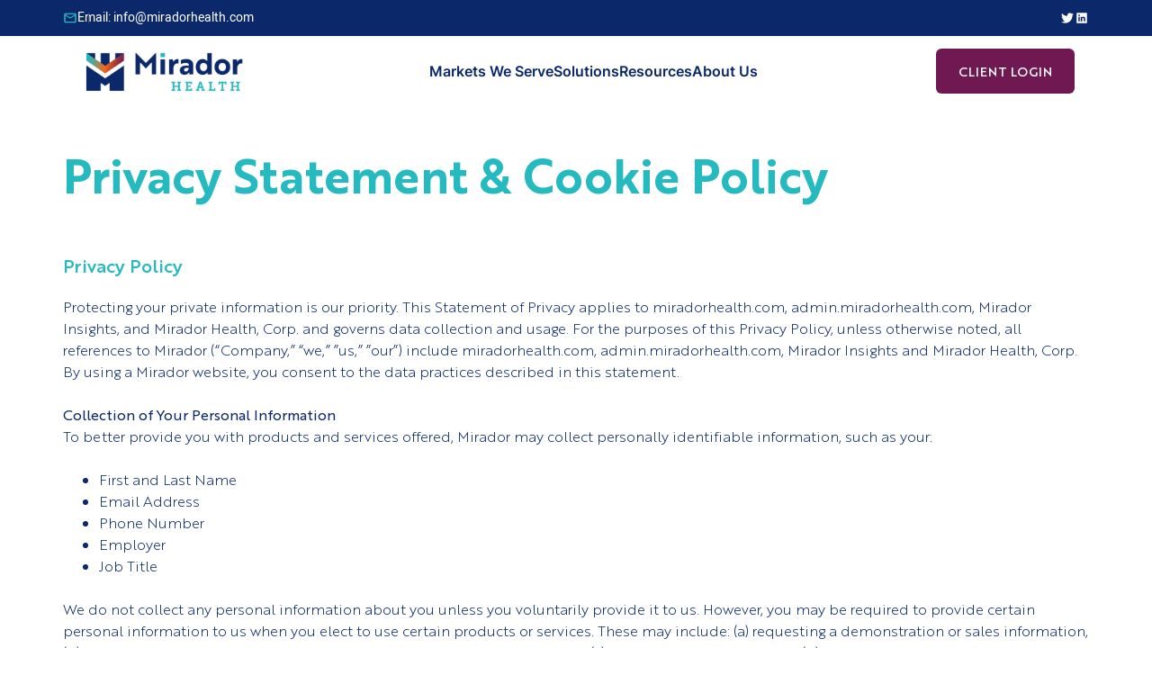

--- FILE ---
content_type: text/html; charset=UTF-8
request_url: https://miradorhealth.com/privacy-statement-cookie-policy/
body_size: 13869
content:


		<!-- All in One SEO 4.6.5 - aioseo.com -->
		<meta name="description" content="Learn how we protect and manage your personal data with transparency and care. Your privacy is our priority." />
		<meta name="robots" content="max-image-preview:large" />
		<link rel="canonical" href="https://miradorhealth.com/privacy-statement-cookie-policy/" />
		<meta name="generator" content="All in One SEO (AIOSEO) 4.6.5" />
		<meta property="og:locale" content="en_US" />
		<meta property="og:site_name" content="Mirador -" />
		<meta property="og:type" content="article" />
		<meta property="og:title" content="Privacy Policy - Mirador Health" />
		<meta property="og:description" content="Learn how we protect and manage your personal data with transparency and care. Your privacy is our priority." />
		<meta property="og:url" content="https://miradorhealth.com/privacy-statement-cookie-policy/" />
		<meta property="article:published_time" content="2024-05-28T05:18:32+00:00" />
		<meta property="article:modified_time" content="2024-08-12T07:56:48+00:00" />
		<meta name="twitter:card" content="summary_large_image" />
		<meta name="twitter:title" content="Privacy Policy - Mirador Health" />
		<meta name="twitter:description" content="Learn how we protect and manage your personal data with transparency and care. Your privacy is our priority." />
		<script type="application/ld+json" class="aioseo-schema">
			{"@context":"https:\/\/schema.org","@graph":[{"@type":"BreadcrumbList","@id":"https:\/\/miradorhealth.com\/privacy-statement-cookie-policy\/#breadcrumblist","itemListElement":[{"@type":"ListItem","@id":"https:\/\/miradorhealth.com\/#listItem","position":1,"name":"Home","item":"https:\/\/miradorhealth.com\/","nextItem":"https:\/\/miradorhealth.com\/privacy-statement-cookie-policy\/#listItem"},{"@type":"ListItem","@id":"https:\/\/miradorhealth.com\/privacy-statement-cookie-policy\/#listItem","position":2,"name":"Privacy Policy","previousItem":"https:\/\/miradorhealth.com\/#listItem"}]},{"@type":"Organization","@id":"https:\/\/miradorhealth.com\/#organization","name":"Mirador","url":"https:\/\/miradorhealth.com\/"},{"@type":"WebPage","@id":"https:\/\/miradorhealth.com\/privacy-statement-cookie-policy\/#webpage","url":"https:\/\/miradorhealth.com\/privacy-statement-cookie-policy\/","name":"Privacy Policy - Mirador Health","description":"Learn how we protect and manage your personal data with transparency and care. Your privacy is our priority.","inLanguage":"en-US","isPartOf":{"@id":"https:\/\/miradorhealth.com\/#website"},"breadcrumb":{"@id":"https:\/\/miradorhealth.com\/privacy-statement-cookie-policy\/#breadcrumblist"},"datePublished":"2024-05-28T05:18:32+00:00","dateModified":"2024-08-12T07:56:48+00:00"},{"@type":"WebSite","@id":"https:\/\/miradorhealth.com\/#website","url":"https:\/\/miradorhealth.com\/","name":"Mirador","inLanguage":"en-US","publisher":{"@id":"https:\/\/miradorhealth.com\/#organization"}}]}
		</script>
		<!-- All in One SEO -->


	<!-- This site is optimized with the Yoast SEO plugin v23.0 - https://yoast.com/wordpress/plugins/seo/ -->
	<title>Privacy Policy - Mirador Health</title>
	<link rel="canonical" href="https://miradorhealth.com/privacy-statement-cookie-policy/" />
	<meta property="og:locale" content="en_US" />
	<meta property="og:type" content="article" />
	<meta property="og:title" content="Privacy Policy - Mirador" />
	<meta property="og:description" content="Who we are Suggested text: Our website address is: http://localhost/mirador. ..." />
	<meta property="og:url" content="https://miradorhealth.com/privacy-statement-cookie-policy/" />
	<meta property="og:site_name" content="Mirador" />
	<meta property="article:modified_time" content="2024-08-12T07:56:48+00:00" />
	<meta name="twitter:card" content="summary_large_image" />
	<meta name="twitter:label1" content="Est. reading time" />
	<meta name="twitter:data1" content="3 minutes" />
	<script type="application/ld+json" class="yoast-schema-graph">{"@context":"https://schema.org","@graph":[{"@type":"WebPage","@id":"https://miradorhealth.com/privacy-statement-cookie-policy/","url":"https://miradorhealth.com/privacy-statement-cookie-policy/","name":"Privacy Policy - Mirador","isPartOf":{"@id":"https://miradorhealth.com/#website"},"datePublished":"2024-05-28T05:18:32+00:00","dateModified":"2024-08-12T07:56:48+00:00","breadcrumb":{"@id":"https://miradorhealth.com/privacy-statement-cookie-policy/#breadcrumb"},"inLanguage":"en-US","potentialAction":[{"@type":"ReadAction","target":["https://miradorhealth.com/privacy-statement-cookie-policy/"]}]},{"@type":"BreadcrumbList","@id":"https://miradorhealth.com/privacy-statement-cookie-policy/#breadcrumb","itemListElement":[{"@type":"ListItem","position":1,"name":"Home","item":"https://miradorhealth.com/"},{"@type":"ListItem","position":2,"name":"Privacy Policy"}]},{"@type":"WebSite","@id":"https://miradorhealth.com/#website","url":"https://miradorhealth.com/","name":"Mirador Health","description":"","potentialAction":[{"@type":"SearchAction","target":{"@type":"EntryPoint","urlTemplate":"https://miradorhealth.com/?s={search_term_string}"},"query-input":"required name=search_term_string"}],"inLanguage":"en-US"}]}</script>
	<!-- / Yoast SEO plugin. -->


<link rel="alternate" type="application/rss+xml" title="Mirador &raquo; Feed" href="https://miradorhealth.com/feed/" />
<link rel="alternate" type="application/rss+xml" title="Mirador &raquo; Comments Feed" href="https://miradorhealth.com/comments/feed/" />
		<!-- This site uses the Google Analytics by MonsterInsights plugin v9.11.1 - Using Analytics tracking - https://www.monsterinsights.com/ -->
		<!-- Note: MonsterInsights is not currently configured on this site. The site owner needs to authenticate with Google Analytics in the MonsterInsights settings panel. -->
					<!-- No tracking code set -->
				<!-- / Google Analytics by MonsterInsights -->
		<script>
window._wpemojiSettings = {"baseUrl":"https:\/\/s.w.org\/images\/core\/emoji\/15.0.3\/72x72\/","ext":".png","svgUrl":"https:\/\/s.w.org\/images\/core\/emoji\/15.0.3\/svg\/","svgExt":".svg","source":{"concatemoji":"https:\/\/miradorhealth.com\/wp-includes\/js\/wp-emoji-release.min.js?ver=6.5.7"}};
/*! This file is auto-generated */
!function(i,n){var o,s,e;function c(e){try{var t={supportTests:e,timestamp:(new Date).valueOf()};sessionStorage.setItem(o,JSON.stringify(t))}catch(e){}}function p(e,t,n){e.clearRect(0,0,e.canvas.width,e.canvas.height),e.fillText(t,0,0);var t=new Uint32Array(e.getImageData(0,0,e.canvas.width,e.canvas.height).data),r=(e.clearRect(0,0,e.canvas.width,e.canvas.height),e.fillText(n,0,0),new Uint32Array(e.getImageData(0,0,e.canvas.width,e.canvas.height).data));return t.every(function(e,t){return e===r[t]})}function u(e,t,n){switch(t){case"flag":return n(e,"\ud83c\udff3\ufe0f\u200d\u26a7\ufe0f","\ud83c\udff3\ufe0f\u200b\u26a7\ufe0f")?!1:!n(e,"\ud83c\uddfa\ud83c\uddf3","\ud83c\uddfa\u200b\ud83c\uddf3")&&!n(e,"\ud83c\udff4\udb40\udc67\udb40\udc62\udb40\udc65\udb40\udc6e\udb40\udc67\udb40\udc7f","\ud83c\udff4\u200b\udb40\udc67\u200b\udb40\udc62\u200b\udb40\udc65\u200b\udb40\udc6e\u200b\udb40\udc67\u200b\udb40\udc7f");case"emoji":return!n(e,"\ud83d\udc26\u200d\u2b1b","\ud83d\udc26\u200b\u2b1b")}return!1}function f(e,t,n){var r="undefined"!=typeof WorkerGlobalScope&&self instanceof WorkerGlobalScope?new OffscreenCanvas(300,150):i.createElement("canvas"),a=r.getContext("2d",{willReadFrequently:!0}),o=(a.textBaseline="top",a.font="600 32px Arial",{});return e.forEach(function(e){o[e]=t(a,e,n)}),o}function t(e){var t=i.createElement("script");t.src=e,t.defer=!0,i.head.appendChild(t)}"undefined"!=typeof Promise&&(o="wpEmojiSettingsSupports",s=["flag","emoji"],n.supports={everything:!0,everythingExceptFlag:!0},e=new Promise(function(e){i.addEventListener("DOMContentLoaded",e,{once:!0})}),new Promise(function(t){var n=function(){try{var e=JSON.parse(sessionStorage.getItem(o));if("object"==typeof e&&"number"==typeof e.timestamp&&(new Date).valueOf()<e.timestamp+604800&&"object"==typeof e.supportTests)return e.supportTests}catch(e){}return null}();if(!n){if("undefined"!=typeof Worker&&"undefined"!=typeof OffscreenCanvas&&"undefined"!=typeof URL&&URL.createObjectURL&&"undefined"!=typeof Blob)try{var e="postMessage("+f.toString()+"("+[JSON.stringify(s),u.toString(),p.toString()].join(",")+"));",r=new Blob([e],{type:"text/javascript"}),a=new Worker(URL.createObjectURL(r),{name:"wpTestEmojiSupports"});return void(a.onmessage=function(e){c(n=e.data),a.terminate(),t(n)})}catch(e){}c(n=f(s,u,p))}t(n)}).then(function(e){for(var t in e)n.supports[t]=e[t],n.supports.everything=n.supports.everything&&n.supports[t],"flag"!==t&&(n.supports.everythingExceptFlag=n.supports.everythingExceptFlag&&n.supports[t]);n.supports.everythingExceptFlag=n.supports.everythingExceptFlag&&!n.supports.flag,n.DOMReady=!1,n.readyCallback=function(){n.DOMReady=!0}}).then(function(){return e}).then(function(){var e;n.supports.everything||(n.readyCallback(),(e=n.source||{}).concatemoji?t(e.concatemoji):e.wpemoji&&e.twemoji&&(t(e.twemoji),t(e.wpemoji)))}))}((window,document),window._wpemojiSettings);
</script>
<style id='wp-emoji-styles-inline-css'>

	img.wp-smiley, img.emoji {
		display: inline !important;
		border: none !important;
		box-shadow: none !important;
		height: 1em !important;
		width: 1em !important;
		margin: 0 0.07em !important;
		vertical-align: -0.1em !important;
		background: none !important;
		padding: 0 !important;
	}
</style>
<link rel='stylesheet' id='wp-block-library-css' href='https://miradorhealth.com/wp-includes/css/dist/block-library/style.min.css?ver=6.5.7' media='all' />
<style id='classic-theme-styles-inline-css'>
/*! This file is auto-generated */
.wp-block-button__link{color:#fff;background-color:#32373c;border-radius:9999px;box-shadow:none;text-decoration:none;padding:calc(.667em + 2px) calc(1.333em + 2px);font-size:1.125em}.wp-block-file__button{background:#32373c;color:#fff;text-decoration:none}
</style>
<style id='global-styles-inline-css'>
body{--wp--preset--color--black: #000000;--wp--preset--color--cyan-bluish-gray: #abb8c3;--wp--preset--color--white: #ffffff;--wp--preset--color--pale-pink: #f78da7;--wp--preset--color--vivid-red: #cf2e2e;--wp--preset--color--luminous-vivid-orange: #ff6900;--wp--preset--color--luminous-vivid-amber: #fcb900;--wp--preset--color--light-green-cyan: #7bdcb5;--wp--preset--color--vivid-green-cyan: #00d084;--wp--preset--color--pale-cyan-blue: #8ed1fc;--wp--preset--color--vivid-cyan-blue: #0693e3;--wp--preset--color--vivid-purple: #9b51e0;--wp--preset--gradient--vivid-cyan-blue-to-vivid-purple: linear-gradient(135deg,rgba(6,147,227,1) 0%,rgb(155,81,224) 100%);--wp--preset--gradient--light-green-cyan-to-vivid-green-cyan: linear-gradient(135deg,rgb(122,220,180) 0%,rgb(0,208,130) 100%);--wp--preset--gradient--luminous-vivid-amber-to-luminous-vivid-orange: linear-gradient(135deg,rgba(252,185,0,1) 0%,rgba(255,105,0,1) 100%);--wp--preset--gradient--luminous-vivid-orange-to-vivid-red: linear-gradient(135deg,rgba(255,105,0,1) 0%,rgb(207,46,46) 100%);--wp--preset--gradient--very-light-gray-to-cyan-bluish-gray: linear-gradient(135deg,rgb(238,238,238) 0%,rgb(169,184,195) 100%);--wp--preset--gradient--cool-to-warm-spectrum: linear-gradient(135deg,rgb(74,234,220) 0%,rgb(151,120,209) 20%,rgb(207,42,186) 40%,rgb(238,44,130) 60%,rgb(251,105,98) 80%,rgb(254,248,76) 100%);--wp--preset--gradient--blush-light-purple: linear-gradient(135deg,rgb(255,206,236) 0%,rgb(152,150,240) 100%);--wp--preset--gradient--blush-bordeaux: linear-gradient(135deg,rgb(254,205,165) 0%,rgb(254,45,45) 50%,rgb(107,0,62) 100%);--wp--preset--gradient--luminous-dusk: linear-gradient(135deg,rgb(255,203,112) 0%,rgb(199,81,192) 50%,rgb(65,88,208) 100%);--wp--preset--gradient--pale-ocean: linear-gradient(135deg,rgb(255,245,203) 0%,rgb(182,227,212) 50%,rgb(51,167,181) 100%);--wp--preset--gradient--electric-grass: linear-gradient(135deg,rgb(202,248,128) 0%,rgb(113,206,126) 100%);--wp--preset--gradient--midnight: linear-gradient(135deg,rgb(2,3,129) 0%,rgb(40,116,252) 100%);--wp--preset--font-size--small: 13px;--wp--preset--font-size--medium: 20px;--wp--preset--font-size--large: 36px;--wp--preset--font-size--x-large: 42px;--wp--preset--spacing--20: 0.44rem;--wp--preset--spacing--30: 0.67rem;--wp--preset--spacing--40: 1rem;--wp--preset--spacing--50: 1.5rem;--wp--preset--spacing--60: 2.25rem;--wp--preset--spacing--70: 3.38rem;--wp--preset--spacing--80: 5.06rem;--wp--preset--shadow--natural: 6px 6px 9px rgba(0, 0, 0, 0.2);--wp--preset--shadow--deep: 12px 12px 50px rgba(0, 0, 0, 0.4);--wp--preset--shadow--sharp: 6px 6px 0px rgba(0, 0, 0, 0.2);--wp--preset--shadow--outlined: 6px 6px 0px -3px rgba(255, 255, 255, 1), 6px 6px rgba(0, 0, 0, 1);--wp--preset--shadow--crisp: 6px 6px 0px rgba(0, 0, 0, 1);}:where(.is-layout-flex){gap: 0.5em;}:where(.is-layout-grid){gap: 0.5em;}body .is-layout-flex{display: flex;}body .is-layout-flex{flex-wrap: wrap;align-items: center;}body .is-layout-flex > *{margin: 0;}body .is-layout-grid{display: grid;}body .is-layout-grid > *{margin: 0;}:where(.wp-block-columns.is-layout-flex){gap: 2em;}:where(.wp-block-columns.is-layout-grid){gap: 2em;}:where(.wp-block-post-template.is-layout-flex){gap: 1.25em;}:where(.wp-block-post-template.is-layout-grid){gap: 1.25em;}.has-black-color{color: var(--wp--preset--color--black) !important;}.has-cyan-bluish-gray-color{color: var(--wp--preset--color--cyan-bluish-gray) !important;}.has-white-color{color: var(--wp--preset--color--white) !important;}.has-pale-pink-color{color: var(--wp--preset--color--pale-pink) !important;}.has-vivid-red-color{color: var(--wp--preset--color--vivid-red) !important;}.has-luminous-vivid-orange-color{color: var(--wp--preset--color--luminous-vivid-orange) !important;}.has-luminous-vivid-amber-color{color: var(--wp--preset--color--luminous-vivid-amber) !important;}.has-light-green-cyan-color{color: var(--wp--preset--color--light-green-cyan) !important;}.has-vivid-green-cyan-color{color: var(--wp--preset--color--vivid-green-cyan) !important;}.has-pale-cyan-blue-color{color: var(--wp--preset--color--pale-cyan-blue) !important;}.has-vivid-cyan-blue-color{color: var(--wp--preset--color--vivid-cyan-blue) !important;}.has-vivid-purple-color{color: var(--wp--preset--color--vivid-purple) !important;}.has-black-background-color{background-color: var(--wp--preset--color--black) !important;}.has-cyan-bluish-gray-background-color{background-color: var(--wp--preset--color--cyan-bluish-gray) !important;}.has-white-background-color{background-color: var(--wp--preset--color--white) !important;}.has-pale-pink-background-color{background-color: var(--wp--preset--color--pale-pink) !important;}.has-vivid-red-background-color{background-color: var(--wp--preset--color--vivid-red) !important;}.has-luminous-vivid-orange-background-color{background-color: var(--wp--preset--color--luminous-vivid-orange) !important;}.has-luminous-vivid-amber-background-color{background-color: var(--wp--preset--color--luminous-vivid-amber) !important;}.has-light-green-cyan-background-color{background-color: var(--wp--preset--color--light-green-cyan) !important;}.has-vivid-green-cyan-background-color{background-color: var(--wp--preset--color--vivid-green-cyan) !important;}.has-pale-cyan-blue-background-color{background-color: var(--wp--preset--color--pale-cyan-blue) !important;}.has-vivid-cyan-blue-background-color{background-color: var(--wp--preset--color--vivid-cyan-blue) !important;}.has-vivid-purple-background-color{background-color: var(--wp--preset--color--vivid-purple) !important;}.has-black-border-color{border-color: var(--wp--preset--color--black) !important;}.has-cyan-bluish-gray-border-color{border-color: var(--wp--preset--color--cyan-bluish-gray) !important;}.has-white-border-color{border-color: var(--wp--preset--color--white) !important;}.has-pale-pink-border-color{border-color: var(--wp--preset--color--pale-pink) !important;}.has-vivid-red-border-color{border-color: var(--wp--preset--color--vivid-red) !important;}.has-luminous-vivid-orange-border-color{border-color: var(--wp--preset--color--luminous-vivid-orange) !important;}.has-luminous-vivid-amber-border-color{border-color: var(--wp--preset--color--luminous-vivid-amber) !important;}.has-light-green-cyan-border-color{border-color: var(--wp--preset--color--light-green-cyan) !important;}.has-vivid-green-cyan-border-color{border-color: var(--wp--preset--color--vivid-green-cyan) !important;}.has-pale-cyan-blue-border-color{border-color: var(--wp--preset--color--pale-cyan-blue) !important;}.has-vivid-cyan-blue-border-color{border-color: var(--wp--preset--color--vivid-cyan-blue) !important;}.has-vivid-purple-border-color{border-color: var(--wp--preset--color--vivid-purple) !important;}.has-vivid-cyan-blue-to-vivid-purple-gradient-background{background: var(--wp--preset--gradient--vivid-cyan-blue-to-vivid-purple) !important;}.has-light-green-cyan-to-vivid-green-cyan-gradient-background{background: var(--wp--preset--gradient--light-green-cyan-to-vivid-green-cyan) !important;}.has-luminous-vivid-amber-to-luminous-vivid-orange-gradient-background{background: var(--wp--preset--gradient--luminous-vivid-amber-to-luminous-vivid-orange) !important;}.has-luminous-vivid-orange-to-vivid-red-gradient-background{background: var(--wp--preset--gradient--luminous-vivid-orange-to-vivid-red) !important;}.has-very-light-gray-to-cyan-bluish-gray-gradient-background{background: var(--wp--preset--gradient--very-light-gray-to-cyan-bluish-gray) !important;}.has-cool-to-warm-spectrum-gradient-background{background: var(--wp--preset--gradient--cool-to-warm-spectrum) !important;}.has-blush-light-purple-gradient-background{background: var(--wp--preset--gradient--blush-light-purple) !important;}.has-blush-bordeaux-gradient-background{background: var(--wp--preset--gradient--blush-bordeaux) !important;}.has-luminous-dusk-gradient-background{background: var(--wp--preset--gradient--luminous-dusk) !important;}.has-pale-ocean-gradient-background{background: var(--wp--preset--gradient--pale-ocean) !important;}.has-electric-grass-gradient-background{background: var(--wp--preset--gradient--electric-grass) !important;}.has-midnight-gradient-background{background: var(--wp--preset--gradient--midnight) !important;}.has-small-font-size{font-size: var(--wp--preset--font-size--small) !important;}.has-medium-font-size{font-size: var(--wp--preset--font-size--medium) !important;}.has-large-font-size{font-size: var(--wp--preset--font-size--large) !important;}.has-x-large-font-size{font-size: var(--wp--preset--font-size--x-large) !important;}
.wp-block-navigation a:where(:not(.wp-element-button)){color: inherit;}
:where(.wp-block-post-template.is-layout-flex){gap: 1.25em;}:where(.wp-block-post-template.is-layout-grid){gap: 1.25em;}
:where(.wp-block-columns.is-layout-flex){gap: 2em;}:where(.wp-block-columns.is-layout-grid){gap: 2em;}
.wp-block-pullquote{font-size: 1.5em;line-height: 1.6;}
</style>
<link rel='stylesheet' id='contact-form-7-css' href='https://miradorhealth.com/wp-content/plugins/contact-form-7/includes/css/styles.css?ver=5.9.5' media='all' />
<link rel='stylesheet' id='animate-css' href='https://miradorhealth.com/wp-content/themes/mirador/assets/css/animate.min.css?ver=1.0' media='all' />
<link rel='stylesheet' id='main-css' href='https://miradorhealth.com/wp-content/themes/mirador/assets/css/main.css?ver=1.0' media='all' />
<link rel="https://api.w.org/" href="https://miradorhealth.com/wp-json/" /><link rel="alternate" type="application/json" href="https://miradorhealth.com/wp-json/wp/v2/pages/3" /><link rel="EditURI" type="application/rsd+xml" title="RSD" href="https://miradorhealth.com/xmlrpc.php?rsd" />
<meta name="generator" content="WordPress 6.5.7" />
<link rel='shortlink' href='https://miradorhealth.com/?p=3' />
<link rel="alternate" type="application/json+oembed" href="https://miradorhealth.com/wp-json/oembed/1.0/embed?url=https%3A%2F%2Fmiradorhealth.com%2Fprivacy-statement-cookie-policy%2F" />
<link rel="alternate" type="text/xml+oembed" href="https://miradorhealth.com/wp-json/oembed/1.0/embed?url=https%3A%2F%2Fmiradorhealth.com%2Fprivacy-statement-cookie-policy%2F&#038;format=xml" />

<!DOCTYPE html>
<html lang="en">
<head>
    <meta charset="UTF-8">
    <meta name="viewport" content="width=device-width, initial-scale=1.0">

    <meta name="description" content="Reduce hospital acquired Infection (HAI) with Mirador&#039;s smart hand sanitizer dispensers. Track compliance &amp; improve patient safety." />
	<meta name="robots" content="max-image-preview:large" />
	<meta name="generator" content="All in One SEO (AIOSEO) 4.6.0" />
	<meta property="og:locale" content="en_US" />
	<meta property="og:site_name" content="Mirador Health - An Innovative Approach to Reducing Healthcare-Associated Infections" />
	<meta property="og:type" content="website" />
	<meta property="og:image" content="./assets/images/Mirador_logo.webp" />
	<meta property="og:image:secure_url" content="/assets/images/Mirador_logo.webp" />
	<meta property="og:image:width" content="2557" />
	<meta property="og:image:height" content="948" />
	<meta name="twitter:card" content="summary_large_image" />
	<meta name="twitter:site" content="@MiradorHealth1" />
	<meta name="twitter:title" content="Mirador health | Reduce HAI With Hand Sanitizer Dispensers." />
	<meta name="twitter:description" content="Reduce hospital acquired Infection (HAI) with Mirador&#039;s smart hand sanitizer dispensers. Track compliance &amp; improve patient safety." />
	<meta name="twitter:creator" content="@MiradorHealth1" />
	<meta name="twitter:image" content="/assets/images/Mirador_logo.webp" />
	<script type="application/ld+json" class="aioseo-schema">
		{"@context":"https:\/\/schema.org","@graph":[{"@type":"BreadcrumbList","@id":"https:\/\/miradorhealth.com\/#breadcrumblist","itemListElement":[{"@type":"ListItem","@id":"https:\/\/miradorhealth.com\/#listItem","position":1,"name":"Home"}]},{"@type":"Organization","@id":"https:\/\/miradorhealth.com\/#organization","name":"Mirador Health","url":"https:\/\/miradorhealth.com\/","logo":{"@type":"ImageObject","url":"https:\/\/miradorhealth.com\/wp-content\/uploads\/2023\/02\/Mirador_logo-e1675682810154.png","@id":"https:\/\/miradorhealth.com\/#organizationLogo","width":2557,"height":948,"caption":"Mirador_logo"},"image":{"@id":"https:\/\/miradorhealth.com\/#organizationLogo"},"sameAs":["https:\/\/twitter.com\/MiradorHealth1","https:\/\/www.linkedin.com\/company\/mirador-health-solutions\/"],"contactPoint":{"@type":"ContactPoint","telephone":"+17205981430","contactType":"Sales"}},{"@type":"WebPage","@id":"https:\/\/miradorhealth.com\/#webpage","url":"https:\/\/miradorhealth.com\/","name":"Mirador health | Reduce HAI with hand sanitizer dispensers.","description":"Reduce hospital acquired Infection (HAI) with Mirador's smart hand sanitizer dispensers. Track compliance & improve patient safety.","inLanguage":"en-US","isPartOf":{"@id":"https:\/\/miradorhealth.com\/#website"},"breadcrumb":{"@id":"https:\/\/miradorhealth.com\/#breadcrumblist"},"image":{"@type":"ImageObject","url":"https:\/\/miradorhealth.com\/wp-content\/uploads\/2023\/02\/Mirador-Health-Homepage.png","@id":"https:\/\/miradorhealth.com\/#mainImage","width":1200,"height":628,"caption":"Mirador Health Homepage"},"primaryImageOfPage":{"@id":"https:\/\/miradorhealth.com\/#mainImage"},"datePublished":"2023-02-06T11:24:54+00:00","dateModified":"2024-02-09T10:58:15+00:00"},{"@type":"WebSite","@id":"https:\/\/miradorhealth.com\/#website","url":"https:\/\/miradorhealth.com\/","name":"Mirador Health","description":"An Innovative Approach to Reducing Healthcare-Associated Infections","inLanguage":"en-US","publisher":{"@id":"https:\/\/miradorhealth.com\/#organization"},"potentialAction":{"@type":"SearchAction","target":{"@type":"EntryPoint","urlTemplate":"https:\/\/miradorhealth.com\/?s={search_term_string}"},"query-input":"required name=search_term_string"}}]}
	</script>

    <!-- This site uses the Google Analytics start -->
    <script src="//www.googletagmanager.com/gtag/js?id=G-35Y6JCNPHZ"  data-cfasync="false" data-wpfc-render="false" async></script>
    <script>(function(w,d,s,l,i){w[l]=w[l]||[];w[l].push({'gtm.start':
    new Date().getTime(),event:'gtm.js'});var f=d.getElementsByTagName(s)[0],
    j=d.createElement(s),dl=l!='dataLayer'?'&l='+l:'';j.async=true;j.src=
    'https://www.googletagmanager.com/gtm.js?id='+i+dl;f.parentNode.insertBefore(j,f);
    })(window,document,'script','dataLayer','G-35Y6JCNPHZ');
    </script>
    <!-- This site uses the Google Analytics end -->


    <!-- Links  -->
    <link rel="shortcut icon" href="https://miradorhealth.com/wp-content/themes/mirador/assets/images/favicon.png">
	
	<link rel="preload" href="https://miradorhealth.com/wp-content/themes/mirador/assets/fonts/Brother-1816-Bold.woff" as="font" type="font/woff" crossorigin="anonymous">
	<link rel="preload" href="https://miradorhealth.com/wp-content/themes/mirador/assets/fonts/Brother-1816-ExtraBold.woff" as="font" type="font/woff" crossorigin="anonymous">
	<link rel="preload" href="https://miradorhealth.com/wp-content/themes/mirador/assets/fonts/Brother-1816-Regular.woff" as="font" type="font/woff" crossorigin="anonymous">
	<link rel="preload" href="https://miradorhealth.com/wp-content/themes/mirador/assets/fonts/Inter-SemiBold.woff" as="font" type="font/woff" crossorigin="anonymous">
	<link rel="preload" href="https://miradorhealth.com/wp-content/themes/mirador/assets/fonts/heebo.regular.woff" as="font" type="font/woff" crossorigin="anonymous">

    <!-- Google tag (gtag.js) -->
    <script async src="https://www.googletagmanager.com/gtag/js?id=G-35Y6JCNPHZ"></script>
    <script>
    window.dataLayer = window.dataLayer || [];
    function gtag(){dataLayer.push(arguments);}
    gtag('js', new Date());
    gtag('config', 'G-35Y6JCNPHZ');
    </script>
</head>
<body class="privacy-policy page-template page-template-templates page-template-privacy-statement-cookie-policy page-template-templatesprivacy-statement-cookie-policy-php page page-id-3 wp-embed-responsive">

    <!-- header  -->
    <header class="mh_main_header">
        <div class="mh_top_header">
            <div class="container">
                <div class="mh_top__header_main">
                    <div class="mh_top_header_left">
                        <a href="mailto: info@miradorhealth.com"class="mh_top_header_left_a">
                            <i class="m-icon mh_top_mail_icon"></i>
                         </a>
                        <span class="mh_top_header_left_text"><a href="mailto: info@miradorhealth.com">Email: info@miradorhealth.com</a></span>
                    </div>
                    <div class="mh_top_header_right">
                        <a href="https://twitter.com/MiradorHealth1" class="mh_top_header_left_a" target="_blank"><i class="m-icon mh_header_twitter "></i></a>
                        <a  href="https://www.linkedin.com/company/mirador-health-solutions/" class="mh_top_header_left_a" target="_blank"><i class="m-icon mh_header_linkedin"></i></a>
                    </div>
                </div>
            </div>
        </div>
        <div class="mh_bottom_header">
            <div class="container">
                <nav class="mh_bottom_header_nav">
                    <div class="mh_detail_header">
                        <a href="https://miradorhealth.com" class="mh_detail_header_a"><img src="https://miradorhealth.com/wp-content/themes/mirador/assets/images/Mirador_logo.webp" alt="Mirador_logo"></a>
                        <ul class="mh_detail_header_ul">
                            <li class="mh_detail_header_list "><a href="https://miradorhealth.com/markets-we-serve">Markets We Serve</a></li>
                            <li class="mh_detail_header_list "><a href="https://miradorhealth.com/hand-hygiene-solutions">Solutions</a></li>
                            <li class="mh_detail_header_list "><a href="https://miradorhealth.com/resources">Resources</a></li>
                                                        <li class="mh_detail_header_list "><a href="https://miradorhealth.com/about-us">About Us</a></li>
                        </ul>
                        <div class="mh_header_toggle"><img src="https://miradorhealth.com/wp-content/themes/mirador/assets/icons/toggle_menu.svg" alt="toggle-menu"></div>
                        <div>
                            <a href="https://admin.miradorhealth.com/login.php" class="mh_btn mh_sec_six_learn_more"><span>Client Login</span></a>
                        </div>
                    </div>
                </nav>
            </div>
        </div>
        <div class="mh_toggle_menu_navbar">
            <div class="mh_toggle_logos">
                <a href="https://miradorhealth.com" class="mh_toggle_logo"><img src="https://miradorhealth.com/wp-content/themes/mirador/assets/images/Mirador_logo.webp" alt="Mirador_logo"></a>
                <a class="m-icon mh_toggle_close"><img src="https://miradorhealth.com/wp-content/themes/mirador/assets/icons/close-icon.svg" alt="close-icon"></a>
            </div>
            <ul class="mh_toggle_ul_list">
                <li class="mh_detail_toggle_list "><a href="https://miradorhealth.com/markets-we-serve">Markets We Serve</a></li>
                <li class="mh_detail_toggle_list "><a href="https://miradorhealth.com/hand-hygiene-solutions">Solutions</a></li>
                <li class="mh_detail_toggle_list "><a href="https://miradorhealth.com/resources">Resources</a></li>
                <li class="mh_detail_toggle_list "><a href="https://miradorhealth.com/news">News</a></li>
                <li class="mh_detail_toggle_list "><a href="https://miradorhealth.com/about-us">About Us</a></li>
            </ul>


        </div>
    </header>


<main class="pp_for_bg">
    <section class="pp_section_one">
        <div class="container">
            <h1 class="pp_sec_main_header">
            Privacy Statement & Cookie Policy
            </h1>
            <h4 class="pp_sec_header_two">Privacy Policy</h4>
            <p class="pp_sec_text">Protecting your private information is our priority.  This Statement of Privacy applies to miradorhealth.com, admin.miradorhealth.com, Mirador Insights, and Mirador Health, Corp. and governs data collection and usage.  For the purposes of this Privacy Policy, unless otherwise noted, all references to Mirador (“Company,” “we,” ”us,” ”our”) include miradorhealth.com, admin.miradorhealth.com, Mirador Insights and Mirador Health, Corp.  By using a Mirador website, you consent to the data practices described in this statement.</p>

            <h5 class="pp_sec_header_three">
            Collection of Your Personal Information
            </h5>
            <p class="pp_sec_text">To better provide you with products and services offered, Mirador may collect personally identifiable information, such as your:</p>
            <ul class="pp-sec_lists">
                <li class="pp_sec_list">First and Last Name</li>
                <li class="pp_sec_list">Email Address</li>
                <li class="pp_sec_list">Phone Number</li>
                <li class="pp_sec_list">Employer</li>
                <li class="pp_sec_list">Job Title</li>
            </ul>
            <p class="pp_sec_text">We do not collect any personal information about you unless you voluntarily provide it to us.  However, you may be required to provide certain personal information to us when you elect to use certain products or services.  These may include: (a) requesting a demonstration or sales information, (b) entering a sweepstakes or contest sponsored by us or one of our partners, (c) signing up for special offers, (d) sending us an email message. To wit, we will use your information for, but not limited to, communicating with you in relation to services and/or products you have requested from us.  We also may gather personal or non-personal information in the future.</p>

            <h5 class="pp_sec_header_three">
            Use of Your Personal Information
            </h5>
            <p class="pp_sec_text">Mirador collects and uses your personal information to operate and deliver the services you have requested.  </p>
            <p class="pp_sec_text">Mirador may also use your personally identifiable information to inform you of other products or services available from Mirador and its affiliates.</p>
            <h5 class="pp_sec_header_three">
            Sharing Information with Third Parties
            </h5>
            <p class="pp_sec_text">Mirador does not sell, rent, or lease its customer lists to third parties.     </p>
            <p class="pp_sec_text">Mirador may share data with trusted partners to help perform statistical analysis, send you email or postal mail, provide customer support, or arrange for deliveries.  All such third parties are required to maintain confidentiality of your information.</p>
            <p class="pp_sec_text">Mirador may disclose your personal information, without notice, if required to do so by law or in good faith that such action is necessary to: (a) conform to the edicts of the law or comply with legal processes served on Mirador or the site(s); (b) protect and defend the rights or property of Mirador; and/or (c) act under exigent circumstances to protect the personal safety of users of Mirador, or the public.</p>

            <h5 class="pp_sec_header_three">
            Tracking User Behavior
            </h5>
            <p class="pp_sec_text">Mirador may keep track of the websites and pages our users visit within Mirador, in order to determine what Mirador services are the most popular.  This data is used to deliver customized content and advertising within Mirador customers whose behavior indicates that they are interested in a particular subject area.    </p>
            
            <h5 class="pp_sec_header_three">
            Automatically Collected Information
            </h5>
            <p class="pp_sec_text">Information about your computer hardware and software may be automatically collected by Mirador.  This information can include: your IP address, browser type, domain names, access times and referring website addresses.  This information is used for the operation of the service, to maintain quality of service, and to provide general statistics regarding use of the Mirador website(s).  </p>
            <h5 class="pp_sec_header_three">
            Security of Your Personal Information
            </h5>
            <p class="pp_sec_text">Mirador secures your personal information from unauthorized access, use, or disclosure.  Mirador uses the following methods for this purpose:</p>
            <ul class="pp-sec_lists">
                <li class="pp_sec_list">SSL Protocol</li>
            </ul>
            <p class="pp_sec_text">When personal information is transmitted to other websites, it is protected through the use of encryption, such as the Secure Sockets Layer (SSL) protocol.    </p>
            <p class="pp_sec_text">We strive to take appropriate security measures to protect against unauthorized access to or alteration of your personal information.  Unfortunately, do data transmission of the Internet or any wireless network can be guaranteed to be 100% secure.  As a result, while we strive to protect your personal information, you acknowledge that: (a) there are security and privacy limitations inherent to the Internet which are beyond our control; (b) security, integrity, and privacy of any and all information and data exchanged between you and use through Mirador cannot be guaranteed.

             </p>

             <h5 class="pp_sec_header_three">
             Right to Deletion
            </h5>
            <p class="pp_sec_text">Subject to certain exclusions set out below, on receipt of a verifiable request from you, we will:</p>
            <ul class="pp-sec_lists">
                <li class="pp_sec_list">Delete your personal information from our records; and</li>
                <li class="pp_sec_list">Direct any service providers to delete your personal information from their records.</li>
            </ul>
            <p class="pp_sec_text">Please note that we may not be able to comply with requests to delete your personal information if it is necessary to:   </p>
            <ul class="pp-sec_lists">
                <li class="pp_sec_list">Complete the transaction for which the personal information was collected, fulfill the terms of a written warranty or product recall conducted in accordance with federal law, provide a good or service requested by you, or reasonably anticipated within the context of our ongoing business relationship with you, or otherwise perform a contract between you and us;</li>
                <li class="pp_sec_list">Detect security incidents, protect against malicious, deceptive, fraudulent, or illegal activity; or prosecute those responsible for that activity;</li>
                <li class="pp_sec_list">Debug to identify and repair errors that impair existing intended functionality;</li>
                <li class="pp_sec_list">Exercise free speech, ensure the right of another consumer to exercise their right of free speech, or exercise another right provided for by law;</li>
                <li class="pp_sec_list">Comply with the California Electronic Communications Privacy Act;</li>
                <li class="pp_sec_list">Engage in public or peer-reviewed scientific, historical, or statistical research in the public interest that adheres to all other applicable ethics and privacy laws, when our deletion of the information is likely to render impossible or seriously impar the achievement of such research, provided we have obtained your informed consent;</li>
                <li class="pp_sec_list">Enable solely internal uses that are reasonably aligned with your expectations based on your relationship with us;</li>
                <li class="pp_sec_list">Comply with an existing legal obligation; or</li>
                <li class="pp_sec_list">Otherwise use your personal information, internally, in a lawful manner that is compatible with the context in which you provided the information.</li>
            </ul>
            <h5 class="pp_sec_header_three">
            Children Under Thirteen
            </h5>
            <p class="pp_sec_text">Mirador does now knowingly collect personally identifiable information from children under the age of thirteen.  If you are under the age of thirteen, you must ask your parent or guardian for permission to use our website(s).</p>
             
            <h5 class="pp_sec_header_three">
            Email Communications
            </h5>
            <p class="pp_sec_text">From time to time, Mirador may contact you via email for the purpose of providing announcements, promotional offers, alerts, confirmations, surveys, and/or other general communication.  In order to improve our Services, we may receive a notification when you open an email from Mirador or click on a link therein.</p>
            <p class="pp_sec_text">If you would like to stop receiving marketing or promotional communications via email from Mirador, you may opt out of such communications by replying STOP or clicking on the UNSUBSCRIBE button.</p>
            <h5 class="pp_sec_header_three">
            External Data Storage Sites
            </h5>
            <p class="pp_sec_text">We may store your data on servers provided by third party housing vendors with whom we have contracted.</p>
            <h5 class="pp_sec_header_three">
            Changes to this Statement
            </h5>
            <p class="pp_sec_text">Mirador reserves the right to change this Privacy Policy from time to time.  We will notify you about significant changes in the way we treat personal information by sending a notice to the primary email address specified in your account, by placing a prominent notice on our website(s), and/or by updating any privacy information.  Your continued use of the website(s) and/or Services available after such modifications will constitute your: (a) acknowledgement of the modified Privacy Policy; and (b) agreement to abide and be bound by that Policy.</p>


 

        </div>

    </section>
    <section class="pp_section_two">
        <div class="container">
        <h4 class="pp_sec_header_two">Cookie Policy</h4>
            <p class="pp_sec_text">This Cookie Policy explains how Mirador uses cookies and similar technologies to recognize you when you visit our website(s).  It explains what these technologies are and why we use them, as well as your rights to control our use of them.  In some cases, we may use cookies to collect personal information, or that which becomes personal information if we combine it with other information.</p>
            <h5 class="pp_sec_header_three">
            What are cookies?
            </h5>
            <p class="pp_sec_text">Cookies are small data files that are placed on your computer or mobile device when you visit a website.  Cookies are widely used by website owners in order to make their websites work, or to work more efficiently, as well as to provide reporting information.</p>
            <p class="pp_sec_text">Cookies set by the website owner (in this case, Mirador) are called “first-party cookies.”  Cookies set by parties other than the website owner are called “third-party cookies.”  Third-party cookies enable third-party features or functionality to be provided on or through the website (e.g., advertising, interactive content, and analytics).  The parties that set these third-party cookies can recognize your computer both when it visits the website in question and when it visits certain other websites.</p>

            <h5 class="pp_sec_header_three">
            Why do we use cookies?
            </h5>
            <p class="pp_sec_text">We use first- and third-party cookies for several reasons.  Some cookies are required for technical reasons in order for our website(s) to operate, and we refer to those as “essential” or “strictly necessary” cookies.  Other cookies also enable us to track and target the interests of our users to enhance the experience on our Online Properties.  Third Parties serve cookies through our website(s) for advertising, analytics, and other purposes.  This is described in more detail below.</p>
            <ul class="pp-sec_lists">
                <li class="pp_sec_list">Essential Website Cookies: These cookies are strictly necessary to provide you with services available through our website(s) and to use some of its features, such as access to secure areas.</li>
                <li class="pp_sec_list">Performance and Functionality Cookies: These cookies are used to enhance the performance and functionality of our website(s) but are non-essential to their use.  However, without these cookies, certain functionality (like videos) may become unavailable.</li>
                <li class="pp_sec_list">Analytics and Customization Cookies: These cookies collect information that is used either in aggregate form to help us understand how our website(s) are being used or how effective our marketing campaigns are, or to help us customize our website(s) for you.</li>
            </ul>

            <h5 class="pp_sec_header_three">
            How can I control cookies on my browser?
            </h5>
            <p class="pp_sec_text">As the means by which you can refuse cookies through your web browser controls vary from browser to browser, you should visit your browser’s help menu for more information.  The following is information about how to manage cookies on the most popular browsers:</p>
            <ul class="pp-sec_lists">
                <li class="pp_sec_list"><a href="https://support.google.com/chrome/answer/95647#zippy=%2Callow-or-block-cookies" class="pp_sec_list_a">Chrome</a></li>
                <li class="pp_sec_list"><a href="https://support.mozilla.org/en-US/kb/enhanced-tracking-protection-firefox-desktop?redirectslug=enable-and-disable-cookies-website-preferences&redirectlocale=en-US" class="pp_sec_list_a">Firefox</a></li>
                <li class="pp_sec_list"><a href="https://support.apple.com/en-ie/guide/safari/sfri11471/mac" class="pp_sec_list_a">Safari</a></li>
                <li class="pp_sec_list"><a href="https://support.microsoft.com/en-us/windows/microsoft-edge-browsing-data-and-privacy-bb8174ba-9d73-dcf2-9b4a-c582b4e640dd" class="pp_sec_list_a">Edge</a></li>
                <li class="pp_sec_list"><a href="https://help.opera.com/en/latest/web-preferences/" class="pp_sec_list_a">Opera</a></li>
            </ul>

            <p class="pp_sec_text">In addition, most advertising networks offer you a way to opt out of targeted advertising.  If you would like to find out more information, please visit:</p>
            <ul class="pp-sec_lists">
                <li class="pp_sec_list"><a href="https://optout.aboutads.info/?c=2&lang=EN" class="pp_sec_list_a">Digital Advertising Alliance</a></li>
                <li class="pp_sec_list"><a href="https://youradchoices.ca/" class="pp_sec_list_a">Digital Advertising Alliance of Canada</a></li>
                <li class="pp_sec_list"><a href="https://www.youronlinechoices.com/" class="pp_sec_list_a">European Interactive Digital Advertising Alliance</a></li>
            </ul>
            <h5 class="pp_sec_header_three">
            What about other tracking technologies, like web beacons?
            </h5>
            <p class="pp_sec_text">Cookies are not the only way to recognize or track visitors to a website.  We may use other, similar technologies from time to time, like web beacons (sometimes called “tracking pixels” or “clear gifs”).  These are tiny graphics files that contain a unique identifier that enables us to recognize when someone has visited a website or opened an email including them.  This allows us, for example, to monitor the traffic patterns of users from one page within a website to another, to deliver or communicate with cookies, to understand whether you have come to the website from an online advertisement displayed on a third-party website, to improve site performance, and to measure the success of email marketing campaigns.  In many instances, these technologies are reliant on coolies to function properly, and so declining cookies will impair their functioning.</p>

            <h5 class="pp_sec_header_three">
            Do you use Flash cookies or Local Shared Objects?
            </h5>
            <p class="pp_sec_text">Websites may also use so-called “Flash Cookies” (also known as Local Shared Objects or “LSOs”) to, among other things, collect and store information about your use of our services, fraud prevention, and for other site operations. </p>
            <p class="pp_sec_text">If you do not want Flash Cookies stored on your computer, you can adjust the settings of your Flash player to block Flash Cookies storage using the tools contained in the <a href="http://www.macromedia.com/support/documentation/en/flashplayer/help/settings_manager07.html" class="pp_sec_list_a">Website Storage Settings Panel.</a>  You can also control Flash Cookies by going to the <a href="http://www.macromedia.com/support/documentation/en/flashplayer/help/settings_manager03.html" class="pp_sec_list_a">Global Storage Settings Panel </a> and following the instructions (which may include instructions that explain, for example, how to delete existing Flash Cookies [referred to as “information” on the Macromedia site], how to prevent LSOs from being placed on your computer without your being asked, and [for Flash Player 8 and later] how to block Flash Cookies that are not being delivered by the operator of the page you are on at the time).</p>
            <p class="pp_sec_text">Please note that setting the Flash Player to restrict or limit acceptance of Flash Cookies may reduce or impede functionality of some Flash applications, including, potentially, Flash applications use in connection with our services or online content. </p>
            
            <h5 class="pp_sec_header_three">
                Do you serve targeted advertising?
            </h5>
            <p class="pp_sec_text">Third parties may serve cookies on your computer or mobile device to serve advertising through our website.  These companies may use information about your visits to the and other websites in order to provide relevant advertisements about goods and services that you may be interested in.  They may also employ technology that us used to measure the effectiveness of advertisements.  They can accomplish this by using cookies or web beacons to collect information about your visits to this and other sites in order to provide relevant advertisements about goods and services of potential interest to you.  The information collected through this process does not enable us or them to identify your name, contact details, or other details that directly identify you unless you choose to provide these.</p>

            <h5 class="pp_sec_header_three">
            How often will you update this policy?
            </h5>
            <p class="pp_sec_text">TWe may update our policies from time to time to reflect operational, legal, or regulatory reasons.  Revisit this policy regularly to stay informed about our use of cookies and related technologies. 

             </p>
             <h5 class="pp_sec_header_three">
             Where can I get further information?
            </h5>
            <p class="pp_sec_text">Mirador welcomes your questions or comments regarding this Statement of Privacy and Cookie Policy.  If you have any question about our use of cookies or other technologies, please reach out to us via our contact details below. 

             </p>
        </div>
    </section>
</main>
<div class="mh_modal_overlay" id="myModal">
    <div class="mh_modal wow animate__animated animate__zoomIn">
        <div class="mh_modal_header">
            <span class="mh_modal_close">
                <svg xmlns="http://www.w3.org/2000/svg" height="24" fill="#373a3c" viewBox="0 -960 960 960" width="24">
                    <path
                        d="m256-200-56-56 224-224-224-224 56-56 224 224 224-224 56 56-224 224 224 224-56 56-224-224-224 224Z" />
                </svg>
            </span>
            <h4 class="mh_contact_header_two">
                Request a Demo
            </h4>
        </div>
        <div class="mh_modal_body">
            <form id="mh_contactForm" class="mh_contactForm" method="post">
                
<div class="wpcf7 no-js" id="wpcf7-f18-o1" lang="en-US" dir="ltr">
<div class="screen-reader-response"><p role="status" aria-live="polite" aria-atomic="true"></p> <ul></ul></div>
<form action="/privacy-statement-cookie-policy/#wpcf7-f18-o1" method="post" class="wpcf7-form init" aria-label="Contact form" novalidate="novalidate" data-status="init">
<div style="display: none;">
<input type="hidden" name="_wpcf7" value="18" />
<input type="hidden" name="_wpcf7_version" value="5.9.5" />
<input type="hidden" name="_wpcf7_locale" value="en_US" />
<input type="hidden" name="_wpcf7_unit_tag" value="wpcf7-f18-o1" />
<input type="hidden" name="_wpcf7_container_post" value="0" />
<input type="hidden" name="_wpcf7_posted_data_hash" value="" />
</div>
<div class="mh_form-group">
	<p><label for="email">Email<span>*</span></label><br />
<span class="wpcf7-form-control-wrap" data-name="email-207"><input size="40" class="wpcf7-form-control wpcf7-email wpcf7-validates-as-required wpcf7-text wpcf7-validates-as-email email" id="email" aria-required="true" aria-invalid="false" value="" type="email" name="email-207" /></span>
	</p>
	<p class="warning warning-email" >Please enter a valid email address.
	</p>
</div>
<div class="mh_form-group">
	<p><label for="firstName">First Name<span>*</span></label><br />
<span class="wpcf7-form-control-wrap" data-name="text-236"><input size="40" class="wpcf7-form-control wpcf7-text wpcf7-validates-as-required firstName" id="firstName" aria-required="true" aria-invalid="false" value="" type="text" name="text-236" /></span>
	</p>
</div>
<div class="mh_form-group">
	<p><label for="lastName">Last Name<span>*</span></label><br />
<span class="wpcf7-form-control-wrap" data-name="text-237"><input size="40" class="wpcf7-form-control wpcf7-text wpcf7-validates-as-required lastName" id="lastName" aria-required="true" aria-invalid="false" value="" type="text" name="text-237" /></span>
	</p>
</div>
<div class="mh_form-group">
	<p><label for="phone">Phone Number<span>*</span></label><br />
<span class="wpcf7-form-control-wrap" data-name="tel-991"><input size="40" class="wpcf7-form-control wpcf7-tel wpcf7-validates-as-required wpcf7-text wpcf7-validates-as-tel phone" id="phone" aria-required="true" aria-invalid="false" value="" type="tel" name="tel-991" /></span>
	</p>
</div>
<div class="mh_form-group">
	<p><label for="company">Company Name<span>*</span></label><br />
<span class="wpcf7-form-control-wrap" data-name="text-238"><input size="40" class="wpcf7-form-control wpcf7-text wpcf7-validates-as-required company" id="company" aria-required="true" aria-invalid="false" value="" type="text" name="text-238" /></span>
	</p>
</div>
<div class="for_capcha">
</div>
<p class="warning" id="warningMessage">Please fill in all fields.
</p>
<div class="mh_form-group">
	<p><input class="wpcf7-form-control wpcf7-submit has-spinner custom-button" id="submit-btn" type="submit" value="submit" />
	</p>
</div><div class="wpcf7-response-output" aria-hidden="true"></div>
</form>
</div>
            </form>

            <p class="send-mail" >Thanks for submitting the form.</p>

        </div>
    </div>
</div><section class="mh_contact_form">
    <div class="container">
        <div class="mh_contact_main">
            <div class="mh_contact_left">
                
                <h4 class="mh_contact_header_two">
                Contact Us
                </h4>
                <div class="mh_contact_us_details">
                    <div class="mh_contact_us_details_d">
                        <a href="tellto:720.598.1430" class="mh_contact_us_detail"><img src="https://miradorhealth.com/wp-content/themes/mirador/assets/icons/call-icon.svg" alt="call-icon"></a>
                        <a href="tellto:720.598.1430" class="mh_contact_us_detail_two"> <h4 class="mh_contact_us_list">Phone Number</h4>
                       <p class="mh_contact_us_list_two">720.598.1430</p>
                        </a>
                    </div>
                    <div class="mh_contact_us_details_d">
                        <a href="mailto:info@miradorhealth.com" class="mh_contact_us_detail"><img src="https://miradorhealth.com/wp-content/themes/mirador/assets/icons/mail-icon.svg" alt="mail-icon"></a>
                        <a href="mailto:info@miradorhealth.com" class="mh_contact_us_detail_two"> <h4 class="mh_contact_us_list">Email Address</h4>
                       <p class="mh_contact_us_list_two">info@miradorhealth.com</p>
                        </a>
                    </div>
                    <div class="mh_contact_us_details_d">
                        <a href="tellto:720.598.1430" class="mh_contact_us_detail"><img src="https://miradorhealth.com/wp-content/themes/mirador/assets/icons/location-icon.svg" alt="location-icon"></a>
                        <a class="mh_contact_us_detail_two" href="https://www.google.com/maps/place/9085+E+Mineral+Cir,+Englewood,+CO+80112,+USA/@39.5765643,-104.8851164,17z/data=!3m1!4b1!4m6!3m5!1s0x876c85ce93767e8b:0x4b56f463542764b3!8m2!3d39.5765643!4d-104.8851164!16s%2Fg%2F11bw3xfhfj?entry=ttu" target="_blank"> <h4 class="mh_contact_us_list">Company Address</h4>
                       	<p class="mh_contact_us_list_two"> 9085 East Mineral Circle, Suite 110, Centennial, CO 80112 </p>
                        </a>
                    </div>
                </div>
            </div>
            <div class="mh_contact_right">
            
<div class="wpcf7 no-js" id="wpcf7-f18-o2" lang="en-US" dir="ltr">
<div class="screen-reader-response"><p role="status" aria-live="polite" aria-atomic="true"></p> <ul></ul></div>
<form action="/privacy-statement-cookie-policy/#wpcf7-f18-o2" method="post" class="wpcf7-form init" aria-label="Contact form" novalidate="novalidate" data-status="init">
<div style="display: none;">
<input type="hidden" name="_wpcf7" value="18" />
<input type="hidden" name="_wpcf7_version" value="5.9.5" />
<input type="hidden" name="_wpcf7_locale" value="en_US" />
<input type="hidden" name="_wpcf7_unit_tag" value="wpcf7-f18-o2" />
<input type="hidden" name="_wpcf7_container_post" value="0" />
<input type="hidden" name="_wpcf7_posted_data_hash" value="" />
</div>
<div class="mh_form-group">
	<p><label for="email">Email<span>*</span></label><br />
<span class="wpcf7-form-control-wrap" data-name="email-207"><input size="40" class="wpcf7-form-control wpcf7-email wpcf7-validates-as-required wpcf7-text wpcf7-validates-as-email email" aria-required="true" aria-invalid="false" value="" type="email" name="email-207" /></span>
	</p>
	<p class="warning warning-email" >Please enter a valid email address.
	</p>
</div>
<div class="mh_form-group">
	<p><label for="firstName">First Name<span>*</span></label><br />
<span class="wpcf7-form-control-wrap" data-name="text-236"><input size="40" class="wpcf7-form-control wpcf7-text wpcf7-validates-as-required firstName" aria-required="true" aria-invalid="false" value="" type="text" name="text-236" /></span>
	</p>
</div>
<div class="mh_form-group">
	<p><label for="lastName">Last Name<span>*</span></label><br />
<span class="wpcf7-form-control-wrap" data-name="text-237"><input size="40" class="wpcf7-form-control wpcf7-text wpcf7-validates-as-required lastName" aria-required="true" aria-invalid="false" value="" type="text" name="text-237" /></span>
	</p>
</div>
<div class="mh_form-group">
	<p><label for="phone">Phone Number<span>*</span></label><br />
<span class="wpcf7-form-control-wrap" data-name="tel-991"><input size="40" class="wpcf7-form-control wpcf7-tel wpcf7-validates-as-required wpcf7-text wpcf7-validates-as-tel phone" aria-required="true" aria-invalid="false" value="" type="tel" name="tel-991" /></span>
	</p>
</div>
<div class="mh_form-group">
	<p><label for="company">Company Name<span>*</span></label><br />
<span class="wpcf7-form-control-wrap" data-name="text-238"><input size="40" class="wpcf7-form-control wpcf7-text wpcf7-validates-as-required company" aria-required="true" aria-invalid="false" value="" type="text" name="text-238" /></span>
	</p>
</div>
<div class="for_capcha">
</div>
<p class="warning" id="warningMessage">Please fill in all fields.
</p>
<div class="mh_form-group">
	<p><input class="wpcf7-form-control wpcf7-submit has-spinner custom-button" type="submit" value="submit" />
	</p>
</div><div class="wpcf7-response-output" aria-hidden="true"></div>
</form>
</div>
 </div>
 </div>
</div>
</section>
<!-- section contact form -->
<footer class="mh_main_footer">
    <div class="container">
        <div class="mh_footer_details_main">
            <div class="mh_footer_detail_left">
                <a href="/" class="mh_for_footer_logo">
                    <img src="https://miradorhealth.com/wp-content/themes/mirador/assets/images/Mirador_logo_white.webp" alt="Mirador_logo_white">
                </a>
                <p class="mh_footer_text">Our innovative technology offers an extensive view enhancing safety by
                    providing visibility into every hand hygiene event, protecting patients from infection and keeping
                    care environments safe.</p>
                <div class="mh_footer_icons_main">
                    <a href="https://www.linkedin.com/company/mirador-health-solutions/" class="mh_footer_icon"
                        target="_blank"><i class=" m-icon mh_footer_linkedin"></i></a>
                    <a href="https://twitter.com/MiradorHealth1" class="mh_footer_icon" target="_blank"><i
                            class="m-icon mh_footer_twitter"></i></a>
                </div>
            </div>
            <div class="mh_footer_detail_right">
                <h4 class="mh_footer_right_header">
                    Quick Links
                </h4>
                <ul class="mh_footer_right_lists">
                    <li class="mh_footer_right_list"><a href="https://miradorhealth.com/markets-we-serve">Markets We
                            Serve</a></li>
                    <li class="mh_footer_right_list"><a
                            href="https://miradorhealth.com/hand-hygiene-solutions">Solutions</a></li>
                    <li class="mh_footer_right_list"><a
                            href="https://miradorhealth.com/about-us">About Us</a></li>
                    <li class="mh_footer_right_list"><a
                            href="https://miradorhealth.com/resources">Resources</a></li>
                </ul>
            </div>
        </div>
        <div class="mh_footer_bottom_copy">
            <p class="mh_footer_privacy"><a href="https://miradorhealth.com/privacy-statement-cookie-policy">Privacy & Cookies</a></p>
            <p class="mh_footer_copyright">Copyright © 2024. All rights reserved.</p>
        </div>
    </div>
</footer>
<script src="https://miradorhealth.com/wp-content/plugins/contact-form-7/includes/swv/js/index.js?ver=5.9.5" id="swv-js"></script>
<script id="contact-form-7-js-extra">
var wpcf7 = {"api":{"root":"https:\/\/miradorhealth.com\/wp-json\/","namespace":"contact-form-7\/v1"},"cached":"1"};
</script>
<script src="https://miradorhealth.com/wp-content/plugins/contact-form-7/includes/js/index.js?ver=5.9.5" id="contact-form-7-js"></script>
<script src="https://miradorhealth.com/wp-content/themes/mirador/assets/js/jquery.min.js?ver=1.0" id="jquery-min-js"></script>
<script src="https://miradorhealth.com/wp-content/themes/mirador/assets/js/wow.min.js?ver=1.0" id="wow-min-js"></script>
<script src="https://miradorhealth.com/wp-content/themes/mirador/assets/js/main.js?ver=1.0" id="main-js"></script>

</body>

<script>'undefined'=== typeof _trfq || (window._trfq = []);'undefined'=== typeof _trfd && (window._trfd=[]),_trfd.push({'tccl.baseHost':'secureserver.net'},{'ap':'cpsh-oh'},{'server':'p3plzcpnl505207'},{'dcenter':'p3'},{'cp_id':'9833525'},{'cp_cache':''},{'cp_cl':'8'}) // Monitoring performance to make your website faster. If you want to opt-out, please contact web hosting support.</script><script src='https://img1.wsimg.com/traffic-assets/js/tccl.min.js'></script></html>

--- FILE ---
content_type: text/css
request_url: https://miradorhealth.com/wp-content/themes/mirador/assets/css/main.css?ver=1.0
body_size: 10718
content:
/*
! tailwindcss v3.4.3 | MIT License | https://tailwindcss.com
*/

/*
1. Prevent padding and border from affecting element width. (https://github.com/mozdevs/cssremedy/issues/4)
2. Allow adding a border to an element by just adding a border-width. (https://github.com/tailwindcss/tailwindcss/pull/116)
*/

*,
::before,
::after {
  box-sizing: border-box;
  /* 1 */
  border-width: 0;
  /* 2 */
  border-style: solid;
  /* 2 */
  border-color: #e5e7eb;
  /* 2 */
}

::before,
::after {
  --tw-content: '';
}

/*
1. Use a consistent sensible line-height in all browsers.
2. Prevent adjustments of font size after orientation changes in iOS.
3. Use a more readable tab size.
4. Use the user's configured `sans` font-family by default.
5. Use the user's configured `sans` font-feature-settings by default.
6. Use the user's configured `sans` font-variation-settings by default.
7. Disable tap highlights on iOS
*/

html,
:host {
  line-height: 1.5;
  /* 1 */
  -webkit-text-size-adjust: 100%;
  /* 2 */
  -moz-tab-size: 4;
  /* 3 */
  -o-tab-size: 4;
     tab-size: 4;
  /* 3 */
  font-family: ui-sans-serif, system-ui, sans-serif, "Apple Color Emoji", "Segoe UI Emoji", "Segoe UI Symbol", "Noto Color Emoji";
  /* 4 */
  font-feature-settings: normal;
  /* 5 */
  font-variation-settings: normal;
  /* 6 */
  -webkit-tap-highlight-color: transparent;
  /* 7 */
}

/*
1. Remove the margin in all browsers.
2. Inherit line-height from `html` so users can set them as a class directly on the `html` element.
*/

body {
  margin: 0;
  /* 1 */
  line-height: inherit;
  /* 2 */
}

/*
1. Add the correct height in Firefox.
2. Correct the inheritance of border color in Firefox. (https://bugzilla.mozilla.org/show_bug.cgi?id=190655)
3. Ensure horizontal rules are visible by default.
*/

hr {
  height: 0;
  /* 1 */
  color: inherit;
  /* 2 */
  border-top-width: 1px;
  /* 3 */
}

/*
Add the correct text decoration in Chrome, Edge, and Safari.
*/

abbr:where([title]) {
  -webkit-text-decoration: underline dotted;
          text-decoration: underline dotted;
}

/*
Remove the default font size and weight for headings.
*/

h1,
h2,
h3,
h4,
h5,
h6 {
  font-size: inherit;
  font-weight: inherit;
}

/*
Reset links to optimize for opt-in styling instead of opt-out.
*/

a {
  color: inherit;
  text-decoration: inherit;
}

/*
Add the correct font weight in Edge and Safari.
*/

b,
strong {
  font-weight: bolder;
}

/*
1. Use the user's configured `mono` font-family by default.
2. Use the user's configured `mono` font-feature-settings by default.
3. Use the user's configured `mono` font-variation-settings by default.
4. Correct the odd `em` font sizing in all browsers.
*/

code,
kbd,
samp,
pre {
  font-family: ui-monospace, SFMono-Regular, Menlo, Monaco, Consolas, "Liberation Mono", "Courier New", monospace;
  /* 1 */
  font-feature-settings: normal;
  /* 2 */
  font-variation-settings: normal;
  /* 3 */
  font-size: 1em;
  /* 4 */
}

/*
Add the correct font size in all browsers.
*/

small {
  font-size: 80%;
}

/*
Prevent `sub` and `sup` elements from affecting the line height in all browsers.
*/

sub,
sup {
  font-size: 75%;
  line-height: 0;
  position: relative;
  vertical-align: baseline;
}

sub {
  bottom: -0.25em;
}

sup {
  top: -0.5em;
}

/*
1. Remove text indentation from table contents in Chrome and Safari. (https://bugs.chromium.org/p/chromium/issues/detail?id=999088, https://bugs.webkit.org/show_bug.cgi?id=201297)
2. Correct table border color inheritance in all Chrome and Safari. (https://bugs.chromium.org/p/chromium/issues/detail?id=935729, https://bugs.webkit.org/show_bug.cgi?id=195016)
3. Remove gaps between table borders by default.
*/

table {
  text-indent: 0;
  /* 1 */
  border-color: inherit;
  /* 2 */
  border-collapse: collapse;
  /* 3 */
}

/*
1. Change the font styles in all browsers.
2. Remove the margin in Firefox and Safari.
3. Remove default padding in all browsers.
*/

button,
input,
optgroup,
select,
textarea {
  font-family: inherit;
  /* 1 */
  font-feature-settings: inherit;
  /* 1 */
  font-variation-settings: inherit;
  /* 1 */
  font-size: 100%;
  /* 1 */
  font-weight: inherit;
  /* 1 */
  line-height: inherit;
  /* 1 */
  letter-spacing: inherit;
  /* 1 */
  color: inherit;
  /* 1 */
  margin: 0;
  /* 2 */
  padding: 0;
  /* 3 */
}

/*
Remove the inheritance of text transform in Edge and Firefox.
*/

button,
select {
  text-transform: none;
}

/*
1. Correct the inability to style clickable types in iOS and Safari.
2. Remove default button styles.
*/

button,
input:where([type='button']),
input:where([type='reset']),
input:where([type='submit']) {
  -webkit-appearance: button;
  /* 1 */
  background-color: transparent;
  /* 2 */
  background-image: none;
  /* 2 */
}

/*
Use the modern Firefox focus style for all focusable elements.
*/

:-moz-focusring {
  outline: auto;
}

/*
Remove the additional `:invalid` styles in Firefox. (https://github.com/mozilla/gecko-dev/blob/2f9eacd9d3d995c937b4251a5557d95d494c9be1/layout/style/res/forms.css#L728-L737)
*/

:-moz-ui-invalid {
  box-shadow: none;
}

/*
Add the correct vertical alignment in Chrome and Firefox.
*/

progress {
  vertical-align: baseline;
}

/*
Correct the cursor style of increment and decrement buttons in Safari.
*/

::-webkit-inner-spin-button,
::-webkit-outer-spin-button {
  height: auto;
}

/*
1. Correct the odd appearance in Chrome and Safari.
2. Correct the outline style in Safari.
*/

[type='search'] {
  -webkit-appearance: textfield;
  /* 1 */
  outline-offset: -2px;
  /* 2 */
}

/*
Remove the inner padding in Chrome and Safari on macOS.
*/

::-webkit-search-decoration {
  -webkit-appearance: none;
}

/*
1. Correct the inability to style clickable types in iOS and Safari.
2. Change font properties to `inherit` in Safari.
*/

::-webkit-file-upload-button {
  -webkit-appearance: button;
  /* 1 */
  font: inherit;
  /* 2 */
}

/*
Add the correct display in Chrome and Safari.
*/

summary {
  display: list-item;
}

/*
Removes the default spacing and border for appropriate elements.
*/

blockquote,
dl,
dd,
h1,
h2,
h3,
h4,
h5,
h6,
hr,
figure,
p,
pre {
  margin: 0;
}

fieldset {
  margin: 0;
  padding: 0;
}

legend {
  padding: 0;
}

ol,
ul,
menu {
  list-style: none;
  margin: 0;
  padding: 0;
}

/*
Reset default styling for dialogs.
*/

dialog {
  padding: 0;
}

/*
Prevent resizing textareas horizontally by default.
*/

textarea {
  resize: vertical;
}

/*
1. Reset the default placeholder opacity in Firefox. (https://github.com/tailwindlabs/tailwindcss/issues/3300)
2. Set the default placeholder color to the user's configured gray 400 color.
*/

input::-moz-placeholder, textarea::-moz-placeholder {
  opacity: 1;
  /* 1 */
  color: #9ca3af;
  /* 2 */
}

input::placeholder,
textarea::placeholder {
  opacity: 1;
  /* 1 */
  color: #9ca3af;
  /* 2 */
}

/*
Set the default cursor for buttons.
*/

button,
[role="button"] {
  cursor: pointer;
}

/*
Make sure disabled buttons don't get the pointer cursor.
*/

:disabled {
  cursor: default;
}

/*
1. Make replaced elements `display: block` by default. (https://github.com/mozdevs/cssremedy/issues/14)
2. Add `vertical-align: middle` to align replaced elements more sensibly by default. (https://github.com/jensimmons/cssremedy/issues/14#issuecomment-634934210)
   This can trigger a poorly considered lint error in some tools but is included by design.
*/

img,
svg,
video,
canvas,
audio,
iframe,
embed,
object {
  display: block;
  /* 1 */
  vertical-align: middle;
  /* 2 */
}

/*
Constrain images and videos to the parent width and preserve their intrinsic aspect ratio. (https://github.com/mozdevs/cssremedy/issues/14)
*/

img,
video {
  max-width: 100%;
  height: auto;
}

/* Make elements with the HTML hidden attribute stay hidden by default */

[hidden] {
  display: none;
}

*, ::before, ::after {
  --tw-border-spacing-x: 0;
  --tw-border-spacing-y: 0;
  --tw-translate-x: 0;
  --tw-translate-y: 0;
  --tw-rotate: 0;
  --tw-skew-x: 0;
  --tw-skew-y: 0;
  --tw-scale-x: 1;
  --tw-scale-y: 1;
  --tw-pan-x:  ;
  --tw-pan-y:  ;
  --tw-pinch-zoom:  ;
  --tw-scroll-snap-strictness: proximity;
  --tw-gradient-from-position:  ;
  --tw-gradient-via-position:  ;
  --tw-gradient-to-position:  ;
  --tw-ordinal:  ;
  --tw-slashed-zero:  ;
  --tw-numeric-figure:  ;
  --tw-numeric-spacing:  ;
  --tw-numeric-fraction:  ;
  --tw-ring-inset:  ;
  --tw-ring-offset-width: 0px;
  --tw-ring-offset-color: #fff;
  --tw-ring-color: rgb(59 130 246 / 0.5);
  --tw-ring-offset-shadow: 0 0 #0000;
  --tw-ring-shadow: 0 0 #0000;
  --tw-shadow: 0 0 #0000;
  --tw-shadow-colored: 0 0 #0000;
  --tw-blur:  ;
  --tw-brightness:  ;
  --tw-contrast:  ;
  --tw-grayscale:  ;
  --tw-hue-rotate:  ;
  --tw-invert:  ;
  --tw-saturate:  ;
  --tw-sepia:  ;
  --tw-drop-shadow:  ;
  --tw-backdrop-blur:  ;
  --tw-backdrop-brightness:  ;
  --tw-backdrop-contrast:  ;
  --tw-backdrop-grayscale:  ;
  --tw-backdrop-hue-rotate:  ;
  --tw-backdrop-invert:  ;
  --tw-backdrop-opacity:  ;
  --tw-backdrop-saturate:  ;
  --tw-backdrop-sepia:  ;
  --tw-contain-size:  ;
  --tw-contain-layout:  ;
  --tw-contain-paint:  ;
  --tw-contain-style:  ;
}

::backdrop {
  --tw-border-spacing-x: 0;
  --tw-border-spacing-y: 0;
  --tw-translate-x: 0;
  --tw-translate-y: 0;
  --tw-rotate: 0;
  --tw-skew-x: 0;
  --tw-skew-y: 0;
  --tw-scale-x: 1;
  --tw-scale-y: 1;
  --tw-pan-x:  ;
  --tw-pan-y:  ;
  --tw-pinch-zoom:  ;
  --tw-scroll-snap-strictness: proximity;
  --tw-gradient-from-position:  ;
  --tw-gradient-via-position:  ;
  --tw-gradient-to-position:  ;
  --tw-ordinal:  ;
  --tw-slashed-zero:  ;
  --tw-numeric-figure:  ;
  --tw-numeric-spacing:  ;
  --tw-numeric-fraction:  ;
  --tw-ring-inset:  ;
  --tw-ring-offset-width: 0px;
  --tw-ring-offset-color: #fff;
  --tw-ring-color: rgb(59 130 246 / 0.5);
  --tw-ring-offset-shadow: 0 0 #0000;
  --tw-ring-shadow: 0 0 #0000;
  --tw-shadow: 0 0 #0000;
  --tw-shadow-colored: 0 0 #0000;
  --tw-blur:  ;
  --tw-brightness:  ;
  --tw-contrast:  ;
  --tw-grayscale:  ;
  --tw-hue-rotate:  ;
  --tw-invert:  ;
  --tw-saturate:  ;
  --tw-sepia:  ;
  --tw-drop-shadow:  ;
  --tw-backdrop-blur:  ;
  --tw-backdrop-brightness:  ;
  --tw-backdrop-contrast:  ;
  --tw-backdrop-grayscale:  ;
  --tw-backdrop-hue-rotate:  ;
  --tw-backdrop-invert:  ;
  --tw-backdrop-opacity:  ;
  --tw-backdrop-saturate:  ;
  --tw-backdrop-sepia:  ;
  --tw-contain-size:  ;
  --tw-contain-layout:  ;
  --tw-contain-paint:  ;
  --tw-contain-style:  ;
}

* {
  box-sizing: border-box;
  padding: 0;
  margin: 0;
}

::-moz-selection {
  --tw-bg-opacity: 1;
  background-color: rgb(37 185 192 / var(--tw-bg-opacity));
  --tw-text-opacity: 1;
  color: rgb(255 255 255 / var(--tw-text-opacity));
}

::selection {
  --tw-bg-opacity: 1;
  background-color: rgb(37 185 192 / var(--tw-bg-opacity));
  --tw-text-opacity: 1;
  color: rgb(255 255 255 / var(--tw-text-opacity));
}

html {
  scroll-behavior: smooth;
}

body {
  position: relative;
  display: flex;
  min-height: 100vh;
  flex-direction: column;
  align-items: stretch;
  overflow-x: hidden;
  scroll-behavior: smooth;
  font-family: Brother-1816;
  font-weight: 400;
}

main {
  flex-shrink: 0;
  flex-grow: 1;
}

footer {
  flex-shrink: 0;
  border-top-width: 1px;
}

img {
  max-width: 100%;
}

section {
  padding-top: 3.25rem;
  padding-bottom: 3.25rem;
}

@media (min-width: 768px) {
  section {
    padding-top: 6.25rem;
    padding-bottom: 6.25rem;
  }
}

main {
  flex-shrink: 0;
  flex-grow: 1;
}

.container {
  margin-left: auto;
  margin-right: auto;
  max-width: 73.125rem;
  padding-left: 0.9375rem;
  padding-right: 0.9375rem;
}

.m-icon {
  display: inline-block;
  height: 1.5rem;
  width: 1.5rem;
  background-size: cover;
  background-repeat: no-repeat;
}

.mh_btn {
  border-radius: 0.375rem;
  --tw-bg-opacity: 1;
  background-color: rgb(10 40 106 / var(--tw-bg-opacity));
  padding-top: 1.125rem;
  padding-bottom: 1.125rem;
  padding-left: 2rem;
  padding-right: 2rem;
}

@media (min-width: 768px) {
  .mh_btn {
    padding-top: 1.25rem;
    padding-bottom: 1.25rem;
    padding-left: 2.75rem;
    padding-right: 2.75rem;
  }
}

.mh_btn{
  transition: transform .3s ease-in-out;
  display: inline-block;
}

.mh_btn:hover {
  --tw-translate-y: -8px;
  transform: translate(var(--tw-translate-x), var(--tw-translate-y)) rotate(var(--tw-rotate)) skewX(var(--tw-skew-x)) skewY(var(--tw-skew-y)) scaleX(var(--tw-scale-x)) scaleY(var(--tw-scale-y));
  transition: all .3s;
}

@font-face {
  font-family: "Inter";

  src: url("./fonts/Inter-ExtraBold.woff") format("woff");

  font-weight: 800;

  /* Numeric value for font weight 800 (ExtraBold) */

  font-style: normal;

  font-display: swap;
}

@font-face {
  font-family: "Inter";

  src: url("./fonts/Inter-Black.woff") format("woff");

  font-weight: 900;

  /* Numeric value for font weight 900 (Black) */

  font-style: normal;

  font-display: swap;
}

@font-face {
  font-family: "Inter";

  src: url("./fonts/Inter-Bold.woff") format("woff");

  font-weight: 700;

  /* Numeric value for font weight 700 (Bold) */

  font-style: normal;

  font-display: swap;
}

@font-face {
  font-family: "Inter";

  src: url("./fonts/Inter-Light.woff") format("woff");

  font-weight: 300;

  /* Numeric value for font weight 300 (Light) */

  font-style: normal;

  font-display: swap;
}

@font-face {
  font-family: "Inter";

  src: url("./fonts/Inter-ExtraLight.woff") format("woff");

  font-weight: 200;

  /* Numeric value for font weight 200 (ExtraLight) */

  font-style: normal;

  font-display: swap;
}

@font-face {
  font-family: "Inter";

  src: url("./fonts/Inter-Thin.woff") format("woff");

  font-weight: 100;

  /* Numeric value for font weight 100 (Thin) */

  font-style: normal;

  font-display: swap;
}

@font-face {
  font-family: "Inter";

  src: url("./fonts/Inter-Medium.woff") format("woff");

  font-weight: 500;

  /* Numeric value for font weight 500 (Medium) */

  font-style: normal;

  font-display: swap;
}

@font-face {
  font-family: "Inter";

  src: url("./fonts/Inter-Regular.woff") format("woff");

  font-weight: 400;

  /* Numeric value for font weight 400 (Regular) */

  font-style: normal;

  font-display: swap;
}

@font-face {
  font-family: "Heebo";

  src: url("../fonts/heebo.regular.woff") format("woff");

  font-weight: 400;

  /* Numeric value for font weight 400 (Regular) */

  font-style: normal;

  font-display: swap;
}

@font-face {
  font-family: "Heebo";

  src: url("../fonts/heebo.light.woff") format("woff");

  font-weight: 300;

  /* Numeric value for font weight 400 (Regular) */

  font-style: normal;

  font-display: swap;
}

@font-face {
  font-family: "Heebo";

  src: url("../fonts/heebo.medium.woff") format("woff");

  font-weight: 500;

  /* Numeric value for font weight 400 (Regular) */

  font-style: normal;

  font-display: swap;
}

@font-face {
  font-family: "Inter";
  src: url("../fonts/Inter-SemiBold.woff") format("woff");

  font-weight: 600;

  /* Numeric value for font weight 600 (SemiBold) */

  font-style: normal;

  font-display: swap;
}

@font-face {
  font-family: "Brother-1816";

  src: url("../fonts/Brother-1816-Bold.woff") format("woff");

  font-weight: 700;

  /* Numeric value for font weight 700 (Bold) */

  font-style: normal;

  font-display: swap;
}

@font-face {
  font-family: "Brother-1816";

  src: url("../fonts/Brother-1816-ExtraBold.woff") format("woff");

  font-weight: 800;

  /* Numeric value for font weight 800 (ExtraBold) */

  font-style: normal;

  font-display: swap;
}

@font-face {
  font-family: "Brother-1816";

  src: url("../fonts/Brother-1816-Light.woff") format("woff");

  font-weight: 300;

  /* Numeric value for font weight 300 (Light) */

  font-style: normal;

  font-display: swap;
}

@font-face {
  font-family: "Brother-1816";

  src: url("../fonts/Brother-1816-Medium.woff") format("woff");

  font-weight: 500;

  /* Numeric value for font weight 500 (Medium) */

  font-style: normal;

  font-display: swap;
}

@font-face {
  font-family: "Brother-1816";

  src: url("../fonts/Brother-1816-Regular.woff") format("woff");

  font-weight: 400;

  /* Numeric value for font weight 400 (Regular) */

  font-style: normal;

  font-display: swap;
}

@font-face {
  font-family: "Brother-1816";

  src: url("../fonts/Brother-1816-Book.woff") format("woff");

  font-weight: 600;

  /* Numeric value for font weight 600 (Book) */

  font-style: normal;

  font-display: swap;
}

@font-face {
  font-family: 'Museo Slab';

  src: url('../fonts/MuseoSlab-300.woff') format('woff');

  font-weight: 300;

  font-style: normal;

  font-display: swap;
}

.mh_top_header {
  display: none;
  --tw-bg-opacity: 1;
  background-color: rgb(10 40 106 / var(--tw-bg-opacity));
  padding-top: 10px;
  padding-bottom: 10px;
}

@media (min-width: 768px) {
  .mh_top_header {
    display: block;
  }
}

.mh_bottom_header_nav {
  border-radius: 0.375rem;
  --tw-bg-opacity: 1;
  background-color: rgb(255 255 255 / var(--tw-bg-opacity));
  padding-left: 1rem;
  padding-right: 1rem;
  padding-top: 0.25rem;
  padding-bottom: 0.25rem;
}

.mh_bottom_header {
  position: absolute;
  left: 0px;
  right: 0px;
  top: 15px;
  z-index: 10;
  margin: auto;
}

@media (min-width: 768px) {
  .mh_bottom_header {
    top: 40px;
  }
}

.mh_top_header_left_text {
  font-family: Heebo;
  font-size: 0.875rem;
  line-height: 1.25rem;
  font-weight: 400;
  --tw-text-opacity: 1;
  color: rgb(255 255 255 / var(--tw-text-opacity));
}

.mh_top__header_main {
  display: flex;
  align-items: center;
  justify-content: space-between;
}

.mh_top_header_left {
  display: flex;
  align-items: center;
  gap: 15px;
}

.mh_top_header_right {
  display: flex;
  align-items: center;
  gap: 25px;
}

.mh_detail_header_a {
  display: inline-flex;
  height: 70px;
  width: 12rem;
}
.mh_detail_header_a img{
  object-fit: contain;
}

@media (max-width: 489px) {
  .mh_detail_header_a {
    width: 9rem;
  }
}
@media (max-width: 350px) {
  .mh_detail_header_a {
    width: 8rem;
  }
  .mh_bottom_header_nav{
    padding-left: 10px;
    padding-right: 10px;
  }
}

.mh_top_mail_icon {
  height: 1rem;
  width: 1rem;
  background-image: url('../icons/icon-mail.svg');
}

.mh_header_twitter {
  height: 1rem;
  width: 1rem;
  background-image: url('../icons/icon-twitter.svg');
}

.mh_top_header_left_a {
  position: relative;
}

.mh_top_header_left_a:first-child::after {
  position: absolute;
  top: 2px;
  right: -13px;
  height: 75%;
  width: 0.25rem;
  border-right-width: 1px;
  --tw-border-opacity: 1;
  border-right-color: rgb(75 75 75 / var(--tw-border-opacity));
  --tw-content: '';
  content: var(--tw-content);
}

.mh_top_header_left_a:first-child:hover::after {
  filter: none;
}

.mh_header_linkedin {
  height: 1rem;
  width: 1rem;
  background-image: url('../icons/icon-linkedin.svg');
}

.mh_header_twitter:hover , .mh_header_linkedin:hover{
  filter: brightness(0) invert(1) sepia(1) saturate(9600%) hue-rotate(322deg);
}

.mh_detail_header_list {
  font-family: Inter;
  font-size: 1rem;
  line-height: 1.5rem;
  font-weight: 600;
  --tw-text-opacity: 1;
  color: rgb(10 40 106 / var(--tw-text-opacity));
  transition: 0.3s ease-in-out;
}

.mh_detail_header_list:hover , .mh_detail_header_list.active {
  --tw-text-opacity: 1;
  color: rgb(37 185 192 / var(--tw-text-opacity));
}

.mh_detail_header_ul {
  display: none;
  gap: 2rem;
}

@media (min-width: 1024px) {
  .mh_detail_header_ul {
    display: flex;
  }
}

.mh_detail_header {
  display: flex;
  align-items: center;
  justify-content: space-between;
}

/* toggle */

.mh_header_toggle {
  display: block;
}

@media (min-width: 1024px) {
  .mh_header_toggle {
    display: none;
  }
}

.mh_toggle_logo {
  display: block;
  height: 70px;
  width: 12rem;
}

.mh_toggle_menu_navbar {
  position: absolute;
  top: 0px;
  --tw-bg-opacity: 1;
  background-color: rgb(249 249 249 / var(--tw-bg-opacity));
}

.mh_toggle_close {
  margin-left: auto;
  display: flex;
  height: 2rem;
  width: 2rem;
  align-items: center;
  justify-content: center;
  border-radius: 0.375rem;
  --tw-bg-opacity: 1;
  background-color: rgb(10 40 106 / var(--tw-bg-opacity));
}

.mh_toggle_menu_navbar {
  position: fixed;
  left: 0px;
  bottom: 0px;
  top: 0px;
  z-index: 10;
  height: 100vh;
  width: 100%;
  --tw-translate-x: -100%;
  transform: translate(var(--tw-translate-x), var(--tw-translate-y)) rotate(var(--tw-rotate)) skewX(var(--tw-skew-x)) skewY(var(--tw-skew-y)) scaleX(var(--tw-scale-x)) scaleY(var(--tw-scale-y));
  padding-top: 1.25rem;
  padding-bottom: 1.25rem;
  padding-left: 1.25rem;
  padding-right: 1.25rem;
}

@media (min-width: 640px) {
  .mh_toggle_menu_navbar {
    width: 375px;
  }
}

.mh_toggle_menu_navbar{
  transition: ease-in-out .5s;
}

.mh_toggle_menu_navbar.show {
  --tw-translate-x: 0px;
  transform: translate(var(--tw-translate-x), var(--tw-translate-y)) rotate(var(--tw-rotate)) skewX(var(--tw-skew-x)) skewY(var(--tw-skew-y)) scaleX(var(--tw-scale-x)) scaleY(var(--tw-scale-y));
}

.mh_toggle_ul_list {
  display: flex;
  flex-direction: column;
  gap: 1.5rem;
  padding-top: 1.25rem;
}

.mh_toggle_logos {
  display: flex;
  align-items: center;
  gap: 3rem;
}

.mh_detail_toggle_list {
  font-family: Inter;
  font-size: 1rem;
  line-height: 1.5rem;
  font-weight: 600;
  --tw-text-opacity: 1;
  color: rgb(10 40 106 / var(--tw-text-opacity));
  transition: 0.3s ease-in-out;
}

.mh_detail_toggle_list:hover , .mh_detail_toggle_list.active {
  --tw-text-opacity: 1;
  color: rgb(112 24 81 / var(--tw-text-opacity));
}

.mh_detail_header .mh_btn {
  --tw-bg-opacity: 1;
  background-color: rgb(112 24 81 / var(--tw-bg-opacity));
}

@media (max-width:489px){
  .mh_detail_header .mh_btn{
    padding-left: 15px;
    padding-right: 15px;
  }
}

.mh_main_footer {
  --tw-bg-opacity: 1;
  background-color: rgb(10 40 106 / var(--tw-bg-opacity));
  padding-top: 1.5rem;
  padding-bottom: 1.5rem;
}

@media (min-width: 768px) {
  .mh_main_footer {
    padding-top: 3.75rem;
  }
}

.mh_for_footer_logo {
  display: block;
  width: 9rem;
  padding-bottom: 1.25rem;
}

@media (min-width: 768px) {
  .mh_for_footer_logo {
    width: 14rem;
  }
}

.mh_footer_text {
  padding-bottom: 1.25rem;
  font-size: 1rem;
  line-height: 1.5rem;
  font-weight: 300;
  --tw-text-opacity: 1;
  color: rgb(255 255 255 / var(--tw-text-opacity));
}

.mh_footer_linkedin {
  height: 1.25rem;
  width: 1.25rem;
  background-image: url('../icons/icon-linkedin_footer.svg');
}

.mh_footer_twitter {
  height: 1.25rem;
  width: 1.25rem;
  background-image: url('../icons/icon-twitter_footer.svg');
}

.mh_footer_icon {
  display: flex;
  height: 2.5rem;
  width: 2.5rem;
  align-items: center;
  justify-content: center;
  border-radius: 50%;
  --tw-bg-opacity: 1;
  background-color: rgb(255 255 255 / var(--tw-bg-opacity));
  transition: 0.3s ease-in;
}

.mh_footer_icon:hover .mh_footer_linkedin ,.mh_footer_icon:hover .mh_footer_twitter{
  filter: brightness(7) invert(1) sepia(0) saturate(9882%) hue-rotate(47deg);
}

.mh_footer_icon:hover {
  --tw-bg-opacity: 1;
  background-color: rgb(210 162 75 / var(--tw-bg-opacity));
  transform: scale(0.9);
}

.mh_footer_icons_main {
  display: flex;
  align-items: center;
  gap: 1rem;
  padding-bottom: 1.25rem;
}

.mh_footer_right_header {
  padding-bottom: 1.25rem;
  font-size: 1.125rem;
  line-height: 1.75rem;
  font-weight: 700;
  --tw-text-opacity: 1;
  color: rgb(37 185 192 / var(--tw-text-opacity));
}

.mh_footer_right_list {
  padding-bottom: 0.75rem;
  font-size: 1rem;
  line-height: 1.5rem;
  font-weight: 300;
  --tw-text-opacity: 1;
  color: rgb(255 255 255 / var(--tw-text-opacity));
  transition: 0.3s ease-in-out;
}

.mh_footer_right_list:hover {
  --tw-text-opacity: 1;
  color: rgb(210 162 75 / var(--tw-text-opacity));
}

.mh_footer_details_main {
  display: grid;
  grid-template-columns: repeat(1, minmax(0, 1fr));
}

@media (min-width: 640px) {
  .mh_footer_details_main {
    gap: 2.5rem;
  }
}

@media (min-width: 768px) {
  .mh_footer_details_main {
    grid-template-columns: repeat(2, minmax(0, 1fr));
    gap: 1.75rem;
  }
}

.mh_footer_privacy {
  padding-bottom: 0.75rem;
  font-size: 1rem;
  line-height: 1.5rem;
  font-weight: 300;
  --tw-text-opacity: 1;
  color: rgb(255 255 255 / var(--tw-text-opacity));
}

.mh_footer_copyright {
  padding-bottom: 0.75rem;
  text-align: center;
  font-size: 0.875rem;
  line-height: 1.25rem;
  font-weight: 300;
  --tw-text-opacity: 1;
  color: rgb(255 255 255 / var(--tw-text-opacity));
}

.mh_footer_bottom_copy {
  margin-top: 2rem;
  display: flex;
  flex-direction: column;
  justify-content: space-between;
  border-top-width: 1px;
  --tw-border-opacity: 1;
  border-top-color: rgb(29 29 29 / var(--tw-border-opacity));
  padding-top: 1.25rem;
}

@media (min-width: 640px) {
  .mh_footer_bottom_copy {
    margin-top: 5rem;
  }
}

@media (min-width: 768px) {
  .mh_footer_bottom_copy {
    flex-direction: row;
  }
}

.mh_section_one {
  padding-top: 0px;
  padding-bottom: 0px;
}

.mh_main_img::before {
  position: absolute;
  inset: 0px;
  opacity: 0.6;
  --tw-content: '';
  content: var(--tw-content);
  background-image: linear-gradient(70deg, #0a286a 0%, #701851 100%);
}

.mh_main_img {
  position: relative;
  height: 37rem;
}

@media (min-width: 768px) {
  .mh_main_img {
    height: 50rem;
  }
}

.mh_main_img img {
  height: 100%;
  width: 100%;
  -o-object-fit: cover;
     object-fit: cover;
}

.mh_Sec_one_header {
  padding-bottom: 0.75rem;
  font-size: 32px;
  font-weight: 500;
  --tw-text-opacity: 1;
  color: rgb(255 255 255 / var(--tw-text-opacity));
}

@media (min-width: 768px) {
  .mh_Sec_one_header {
    font-size: 45px;
  }
}

@media (min-width: 1024px) {
  .mh_Sec_one_header {
    font-size: 65px;
  }
}

.mh_sec_btn_text {
  font-size: 0.875rem;
  line-height: 1.25rem;
  font-weight: 500;
  text-transform: uppercase;
  --tw-text-opacity: 1;
  color: rgb(255 255 255 / var(--tw-text-opacity));
}

@media (min-width: 640px) {
  .mh_sec_btn_text {
    font-size: 1rem;
    line-height: 1.5rem;
  }
}

.mh_sec_one_details {
  max-width: 965px;
  text-align: center;
}

.mh_sec_one_text {
  padding-left: 0px;
  padding-right: 0px;
  padding-bottom: 2.5rem;
  font-size: 24px;
  font-weight: 500;
  --tw-text-opacity: 1;
  color: rgb(255 255 255 / var(--tw-text-opacity));
}

@media (min-width: 768px) {
  .mh_sec_one_text {
    padding-left: 2.5rem;
    padding-right: 2.5rem;
    font-size: 32px;
  }
}

.mh_sec_one_details {
  position: absolute;
  top: 50%;
  left: 0px;
  right: 0px;
  margin: auto;
  --tw-translate-y: -50%;
  transform: translate(var(--tw-translate-x), var(--tw-translate-y)) rotate(var(--tw-rotate)) skewX(var(--tw-skew-x)) skewY(var(--tw-skew-y)) scaleX(var(--tw-scale-x)) scaleY(var(--tw-scale-y));
  padding: 0.75rem;
}

.mh_sec_two_header {
  padding-bottom: 1rem;
  font-size: 24px;
  font-weight: 500;
  --tw-text-opacity: 1;
  color: rgb(10 40 106 / var(--tw-text-opacity));
}

@media (min-width: 768px) {
  .mh_sec_two_header {
    font-size: 28px;
  }
}

@media (min-width: 1024px) {
  .mh_sec_two_header {
    font-size: 32px;
  }
}

.mh_sec_two_text {
  font-size: 0.875rem;
  line-height: 1.25rem;
  font-weight: 300;
  --tw-text-opacity: 1;
  color: rgb(38 38 38 / var(--tw-text-opacity));
}

@media (min-width: 768px) {
  .mh_sec_two_text {
    font-size: 1rem;
    line-height: 1.5rem;
  }
}

.mh_sec_two_safe_main {
  display: flex;
  flex-direction: column;
  gap: 2.5rem;
}

@media (min-width: 1024px) {
  .mh_sec_two_safe_main {
    flex-direction: row;
  }
}

.mh_sec_two_right {
  height: auto;
  width: 100%;
  border-radius: 0.375rem;
  border-top-width: 1px;
  border-bottom-width: 1px;
  --tw-border-opacity: 1;
  border-top-color: rgb(0 0 0 / var(--tw-border-opacity));
  border-bottom-color: rgb(0 0 0 / var(--tw-border-opacity));
}

@media (min-width: 768px) {
  .mh_sec_two_right {
    height: 400px;
  }
}

@media (min-width: 1024px) {
  .mh_sec_two_right {
    height: auto;
    width: 60%;
  }
}

.mh_sec_two_right{
  box-shadow: 0 0 10px 0 rgba(0,0,0,.25);
}

.elementor-video-iframe {
  height: 100%;
  width: 100%;
}

.mh_sec_two_left {
  height: 100%;
  width: 100%;
}

@media (min-width: 1024px) {
  .mh_sec_two_left {
    width: 40%;
  }
}

/* section-3 */

.mh_sec-three_img {
  height: auto;
  width: 100%;
  background-image: url('../images/Doctors-Aerial.jpg');
  background-size: cover;
  background-position: 0%;
  background-repeat: no-repeat;
}

@media (min-width: 768px) {
  .mh_sec-three_img {
    background-attachment: fixed;
    background-position: 70%;
  }
}

.mh_sec-three_img::before {
  position: absolute;
  inset: 0px;
  --tw-bg-opacity: 1;
  background-color: rgb(10 40 106 / var(--tw-bg-opacity));
  opacity: 0.75;
  --tw-content: '';
  content: var(--tw-content);
}

.mh_section_three {
  position: relative;
  padding-top: 30px;
  padding-bottom: 30px;
}

@media (min-width: 768px) {
  .mh_section_three {
    margin-bottom: 4rem;
    padding-top: 0px;
    padding-bottom: 0px;
  }
}

.mh_sec_three_header {
  text-align: center;
  font-size: 1.5rem;
  line-height: 2rem;
  font-weight: 500;
  text-transform: uppercase;
  --tw-text-opacity: 1;
  color: rgb(37 185 192 / var(--tw-text-opacity));
}

@media (min-width: 640px) {
  .mh_sec_three_header {
    padding-bottom: 1rem;
  }
}

.mh_sec_three_header_two {
  padding-bottom: 1rem;
  padding-top: 1rem;
  text-align: center;
  font-size: 1.5rem;
  line-height: 2rem;
  font-weight: 700;
  --tw-text-opacity: 1;
  color: rgb(255 255 255 / var(--tw-text-opacity));
}

@media (min-width: 640px) {
  .mh_sec_three_header_two {
    padding-top: 1.75rem;
  }
}

@media (min-width: 768px) {
  .mh_sec_three_header_two {
    font-size: 32px;
    line-height: 1.375;
  }
}

.mh_sec_three_text {
  padding-left: 0px;
  padding-right: 0px;
  text-align: center;
  font-size: 1rem;
  line-height: 1.5rem;
  font-weight: 400;
  --tw-text-opacity: 1;
  color: rgb(255 255 255 / var(--tw-text-opacity));
}

@media (min-width: 768px) {
  .mh_sec_three_text {
    padding-left: 8rem;
    padding-right: 8rem;
    font-size: 1.125rem;
    line-height: 1.75rem;
  }
}

@media (min-width: 1024px) {
  .mh_sec_three_text {
    padding-left: 18rem;
    padding-right: 18rem;
  }
}

.mh_sec_three_details {
  position: relative;
  z-index: 10;
  padding-top: 0px;
  padding-bottom: 1rem;
}

@media (min-width: 640px) {
  .mh_sec_three_details {
    padding: 1rem;
  }
}

@media (min-width: 768px) {
  .mh_sec_three_details {
    padding-top: 100px;
  }
}

/* .mh_sec_three_part{
    @apply w-[33.33%];
} */

.mh_sec_three_part img {
  height: 100%;
  width: 100%;
  border-radius: 0.375rem;
  -o-object-fit: cover;
     object-fit: cover;
  transition-property: all;
  transition-delay: 0s;
  transition-duration: 500ms;
  transition-timing-function: cubic-bezier(0.4, 0, 0.2, 1);
}

@media (min-width: 768px) {
  .mh_sec_three_part img {
    height: 14.375rem;
  }
}

.mh_sec_three_img {
  overflow: hidden;
  border-radius: 0.375rem;
}

.mh_sec_three_part:hover img {
  --tw-scale-x: 1.1;
  --tw-scale-y: 1.1;
  transform: translate(var(--tw-translate-x), var(--tw-translate-y)) rotate(var(--tw-rotate)) skewX(var(--tw-skew-x)) skewY(var(--tw-skew-y)) scaleX(var(--tw-scale-x)) scaleY(var(--tw-scale-y));
}

.mh_sec_three_part {
  display: flex;
  flex-direction: column;
  transition: transform .4s ease;
}

.mh_sec_three_part:hover {
  --tw-translate-y: -8px;
  transform: translate(var(--tw-translate-x), var(--tw-translate-y)) rotate(var(--tw-rotate)) skewX(var(--tw-skew-x)) skewY(var(--tw-skew-y)) scaleX(var(--tw-scale-x)) scaleY(var(--tw-scale-y));
}

.mh_sec_three_parts {
  margin-top: 4rem;
  margin-bottom: 0px;
  display: grid;
  width: 100%;
  grid-template-columns: repeat(1, minmax(0, 1fr));
  gap: 1.5rem;
  border-radius: 0.375rem;
  --tw-bg-opacity: 1;
  background-color: rgb(255 255 255 / var(--tw-bg-opacity));
  padding-left: 1rem;
  padding-right: 1rem;
  padding-bottom: 2.5rem;
  padding-top: 2rem;
  opacity: 100%;
  --tw-shadow: 0 3px 15px 0 rgba(0,0,0,.1);
  --tw-shadow-colored: 0 3px 15px 0 var(--tw-shadow-color);
  box-shadow: var(--tw-ring-offset-shadow, 0 0 #0000), var(--tw-ring-shadow, 0 0 #0000), var(--tw-shadow);
}

@media (min-width: 768px) {
  .mh_sec_three_parts {
    margin-top: 6rem;
    margin-bottom: -12rem;
    grid-template-columns: repeat(3, minmax(0, 1fr));
    padding-left: 2rem;
    padding-right: 2rem;
  }
}

.mh_sec_three_part_header {
  padding-top: 1.25rem;
  padding-bottom: 1.25rem;
  font-size: 1.125rem;
  line-height: 1.75rem;
  font-weight: 500;
  --tw-text-opacity: 1;
  color: rgb(112 24 81 / var(--tw-text-opacity));
}

@media (min-width: 768px) {
  .mh_sec_three_part_header {
    font-size: 1.875rem;
    line-height: 2.25rem;
  }
}

.mh_sec_three_list {
  padding-bottom: 1rem;
  font-size: 1rem;
  line-height: 1.5rem;
  font-weight: 500;
  --tw-text-opacity: 1;
  color: rgb(38 38 38 / var(--tw-text-opacity));
}

.mh_sec_three_list span {
  font-weight: 800;
  --tw-text-opacity: 1;
  color: rgb(38 38 38 / var(--tw-text-opacity));
}

.mh_sec_three_part_lists {
  list-style-type: disc;
  padding-left: 2rem;
}

.mh_button-wrapper {
  margin-top: 1rem;
}

/* section-4 */

.mh_section_four_bg {
  position: relative;
  z-index: 10;
}

.mh_section_four {
  position: relative;
  height: auto;
  width: 100%;
  background-image: url('../images/image-map.png');
  -o-object-fit: cover;
     object-fit: cover;
  padding-top: 3.25rem;
  padding-bottom: 3.25rem;
}

@media (min-width: 768px) {
  .mh_section_four {
    padding-top: 216px;
    padding-bottom: 6.25rem;
  }
}

.mh_sec_four_header {
  padding-bottom: 1rem;
  text-align: center;
  font-size: 1.125rem;
  line-height: 1.75rem;
  font-weight: 500;
  text-transform: uppercase;
  --tw-text-opacity: 1;
  color: rgb(37 185 192 / var(--tw-text-opacity));
}

@media (min-width: 768px) {
  .mh_sec_four_header {
    font-size: 1.5rem;
    line-height: 2rem;
  }
}

.mh_sec_four_header_two {
  padding-bottom: 1rem;
  font-size: 24px;
  font-weight: 500;
  line-height: 1.25;
  --tw-text-opacity: 1;
  color: rgb(10 40 106 / var(--tw-text-opacity));
}

@media (min-width: 768px) {
  .mh_sec_four_header_two {
    font-size: 28px;
  }
}

@media (min-width: 1024px) {
  .mh_sec_four_header_two {
    font-size: 32px;
  }
}

.mh_sec_four_text {
  padding-bottom: 1.25rem;
  text-align: left;
  font-size: 0.875rem;
  line-height: 1.25rem;
  font-weight: 300;
  --tw-text-opacity: 1;
  color: rgb(38 38 38 / var(--tw-text-opacity));
}

@media (min-width: 768px) {
  .mh_sec_four_text {
    font-size: 1.125rem;
    line-height: 1.75rem;
  }
}

.mh_sec_four_text span {
  font-weight: 700;
}

.mh_sec_four_bar {
  padding-left: 0px;
  padding-right: 0px;
  text-align: center;
}

@media (min-width: 768px) {
  .mh_sec_four_bar {
    padding-left: 20%;
    padding-right: 20%;
  }
}

.mh_section_four::before {
  position: absolute;
  inset: 0px;
  background-color: #fffffff7;
  --tw-content: '';
  content: var(--tw-content);
}

/* section-5 */

.mh_section_five {
  --tw-bg-opacity: 1;
  background-color: rgb(249 249 249 / var(--tw-bg-opacity));
}

.mh_sec_five_header {
  padding-bottom: 1.25rem;
  text-align: center;
  font-size: 1.5rem;
  line-height: 2rem;
  font-weight: 700;
  line-height: 1.2em;
  --tw-text-opacity: 1;
  color: rgb(10 40 106 / var(--tw-text-opacity));
}

@media (min-width: 768px) {
  .mh_sec_five_header {
    padding-left: 6.25rem;
    padding-right: 6.25rem;
    font-size: 32px;
  }
}

.mh_sec_five_parts {
  margin-top: 2.5rem;
  display: grid;
  width: 100%;
  grid-template-columns: repeat(1, minmax(0, 1fr));
  gap: 1.5rem;
  border-radius: 0.375rem;
  --tw-bg-opacity: 1;
  background-color: rgb(255 255 255 / var(--tw-bg-opacity));
  padding-left: 2rem;
  padding-right: 2rem;
  padding-bottom: 2.5rem;
  padding-top: 2rem;
  opacity: 100%;
  --tw-shadow: 0 3px 15px 0 rgba(0,0,0,.1);
  --tw-shadow-colored: 0 3px 15px 0 var(--tw-shadow-color);
  box-shadow: var(--tw-ring-offset-shadow, 0 0 #0000), var(--tw-ring-shadow, 0 0 #0000), var(--tw-shadow);
}

@media (min-width: 768px) {
  .mh_sec_five_parts {
    grid-template-columns: repeat(2, minmax(0, 1fr));
  }
}

.mh_button-wrapper a {
  display: flex;
  align-items: center;
  gap: 0.5rem;
  font-size: 0.875rem;
  line-height: 1.25rem;
  font-weight: 500;
  text-transform: uppercase;
  --tw-text-opacity: 1;
  color: rgb(112 24 81 / var(--tw-text-opacity));
}

@media (min-width: 768px) {
  .mh_button-wrapper a {
    font-size: 1rem;
    line-height: 1.5rem;
  }
}

.mh_button-wrapper img {
  height: 1.5rem;
  width: 1.5rem;
}

.mh_button-wrapper {
  display: inline-block;
}

.mh_sec_five_parts h3 {
  --tw-text-opacity: 1;
  color: rgb(10 40 106 / var(--tw-text-opacity));
}

.mh_max_w_contain {
  margin-left: auto;
  margin-right: auto;
}

@media (min-width: 1280px) {
  .mh_max_w_contain {
    max-width: 64.375rem;
  }
}

/* section-6 */

.mh_sec_sic_header {
  text-align: center;
  font-size: 1.25rem;
  line-height: 1.75rem;
  font-weight: 500;
  --tw-text-opacity: 1;
  color: rgb(10 40 106 / var(--tw-text-opacity));
}

@media (min-width: 768px) {
  .mh_sec_sic_header {
    font-size: 32px;
  }
}

.mh_sec_six_learn_more {
  padding-top: 15px;
  padding-bottom: 15px;
  padding-left: 25px;
  padding-right: 25px;
  font-size: 0.75rem;
  line-height: 1rem;
  font-weight: 500;
  text-transform: uppercase;
  --tw-text-opacity: 1;
  color: rgb(255 255 255 / var(--tw-text-opacity));
  transition-property: none;
}

@media (min-width: 768px) {
  .mh_sec_six_learn_more {
    font-size: 0.875rem;
    line-height: 1.25rem;
  }
}

.mh_sec_six_learn_more:hover {
  --tw-translate-y: 0px;
  --tw-translate-x: 0px;
  transform: translate(var(--tw-translate-x), var(--tw-translate-y)) rotate(var(--tw-rotate)) skewX(var(--tw-skew-x)) skewY(var(--tw-skew-y)) scaleX(var(--tw-scale-x)) scaleY(var(--tw-scale-y));
  --tw-bg-opacity: 1;
  background-color: rgb(37 185 192 / var(--tw-bg-opacity));
}

.mh_sec_six_serve_header {
  padding-left: 1.75rem;
  padding-right: 1.75rem;
  padding-top: 0.75rem;
  padding-bottom: 0.75rem;
  text-align: center;
  font-size: 1.25rem;
  line-height: 1.75rem;
  font-weight: 700;
  --tw-text-opacity: 1;
  color: rgb(112 24 81 / var(--tw-text-opacity));
}

@media (min-width: 768px) {
  .mh_sec_six_serve_header {
    font-size: 26px;
  }
}

.mh_sec_six_list::marker{
  color: black;
}

.mh_sec_six_lists {
  list-style-type: disc;
  padding-left: 3rem;
  padding-right: 3rem;
}

.mh_sec_six_list {
  padding-bottom: 0.5rem;
  font-size: 1rem;
  line-height: 1.5rem;
  font-weight: 400;
  --tw-text-opacity: 1;
  color: rgb(10 40 106 / var(--tw-text-opacity));
}

@media (min-width: 768px) {
  .mh_sec_six_list {
    font-size: 1.125rem;
    line-height: 1.75rem;
  }
}

.mh_sec_six_serve img {
  width: 100%;
  border-top-left-radius: 0.375rem;
  border-top-right-radius: 0.375rem;
}

@media (min-width: 768px) {
  .mh_sec_six_serve img {
    height: 228px;
  }
}

.mh_sec_six_main_serve {
  margin-top: 1.25rem;
  display: grid;
  grid-template-columns: repeat(1, minmax(0, 1fr));
  gap: 1.75rem;
}

@media (min-width: 768px) {
  .mh_sec_six_main_serve {
    margin-top: 3.5rem;
    grid-template-columns: repeat(3, minmax(0, 1fr));
  }
}

.mh_sec_six_serve {
  display: flex;
  flex-direction: column;
  --tw-shadow: 0 0 10px 0 rgba(0,0,0,.15);
  --tw-shadow-colored: 0 0 10px 0 var(--tw-shadow-color);
  box-shadow: var(--tw-ring-offset-shadow, 0 0 #0000), var(--tw-ring-shadow, 0 0 #0000), var(--tw-shadow);
}

.mh_sec_six_btn {
  padding-top: 1.25rem;
  padding-bottom: 1.25rem;
  text-align: center;
}

.mh_sec_six_serve-detail {
  display: flex;
  height: 100%;
  flex-direction: column;
  justify-content: space-between;
}

/* section-7 */

.mh_section_seven {
  position: relative;
  padding-top: 10px;
  padding-bottom: 10px;
}

@media (min-width: 768px) {
  .mh_section_seven {
    margin-bottom: 11.25rem;
    padding-top: 0px;
    padding-bottom: 0px;
  }
}

@media (min-width: 1024px) {
  .mh_section_seven {
    margin-top: 4rem;
  }
}

.mh_sec_seven_btn {
  padding-top: 1.25rem;
  padding-bottom: 1.25rem;
  text-align: center;
}

.mh_sec_seven_blog {
  --tw-bg-opacity: 1;
  background-color: rgb(37 185 192 / var(--tw-bg-opacity));
  padding-top: 15px;
  padding-bottom: 15px;
  padding-left: 25px;
  padding-right: 25px;
  font-size: 0.75rem;
  line-height: 1rem;
  font-weight: 500;
  text-transform: uppercase;
  --tw-text-opacity: 1;
  color: rgb(255 255 255 / var(--tw-text-opacity));
  transition-property: none;
}

@media (min-width: 768px) {
  .mh_sec_seven_blog {
    font-size: 0.875rem;
    line-height: 1.25rem;
  }
}

.mh_sec_seven_blog:hover {
  --tw-translate-y: 0px;
  --tw-translate-x: 0px;
  transform: translate(var(--tw-translate-x), var(--tw-translate-y)) rotate(var(--tw-rotate)) skewX(var(--tw-skew-x)) skewY(var(--tw-skew-y)) scaleX(var(--tw-scale-x)) scaleY(var(--tw-scale-y));
  --tw-bg-opacity: 1;
  background-color: rgb(112 24 81 / var(--tw-bg-opacity));
}

.mh_sec_seven_img {
  overflow: hidden;
  border-radius: 0.375rem;
}

.mh_sec_seven_part img {
  height: auto;
  width: 100%;
  border-radius: 0.375rem;
  -o-object-fit: cover;
     object-fit: cover;
  transition-property: all;
  transition-delay: 0s;
  transition-duration: 500ms;
  transition-timing-function: cubic-bezier(0.4, 0, 0.2, 1);
}

@media (min-width: 768px) {
  .mh_sec_seven_part img {
    height: 665px;
  }
}

.mh_sec_seven_part:hover img {
  --tw-scale-x: 1.1;
  --tw-scale-y: 1.1;
  transform: translate(var(--tw-translate-x), var(--tw-translate-y)) rotate(var(--tw-rotate)) skewX(var(--tw-skew-x)) skewY(var(--tw-skew-y)) scaleX(var(--tw-scale-x)) scaleY(var(--tw-scale-y));
}

.mh_sec_seven_part_header {
  padding-top: 1rem;
  padding-bottom: 1rem;
  font-size: 24px;
  font-weight: 500;
  --tw-text-opacity: 1;
  color: rgb(10 40 106 / var(--tw-text-opacity));
}

@media (min-width: 768px) {
  .mh_sec_seven_part_header {
    font-size: 28px;
  }
}

@media (min-width: 1024px) {
  .mh_sec_seven_part_header {
    font-size: 32px;
  }
}

.mh_sec_seven_list {
  font-size: 0.875rem;
  line-height: 1.25rem;
  font-weight: 300;
}

@media (min-width: 768px) {
  .mh_sec_seven_list {
    font-size: 1rem;
    line-height: 1.5rem;
  }
}

.mh_sec_seven_part {
  display: flex;
  flex-direction: column;
  justify-content: space-between;
  transition: transform .3s ease-in-out;
}

.mh_sec_seven_part:hover {
  --tw-translate-y: -8px;
  transform: translate(var(--tw-translate-x), var(--tw-translate-y)) rotate(var(--tw-rotate)) skewX(var(--tw-skew-x)) skewY(var(--tw-skew-y)) scaleX(var(--tw-scale-x)) scaleY(var(--tw-scale-y));
}

.mh_section_seven .mh_sec_three_header_two {
  margin-bottom: 1rem;
}

.mh_button-wrapper_seven img {
  height: 1.5rem !important;
  width: 1.5rem !important;
}

.mh_button-wrapper_seven {
  display: inline-block;
}

.mh_button-wrapper_seven a {
  display: flex;
  align-items: center;
  gap: 0.5rem;
  padding-top: 1.5rem;
  font-size: 0.875rem;
  line-height: 1.25rem;
  font-weight: 500;
  text-transform: uppercase;
  --tw-text-opacity: 1;
  color: rgb(112 24 81 / var(--tw-text-opacity));
}

@media (min-width: 768px) {
  .mh_button-wrapper_seven a {
    font-size: 1rem;
    line-height: 1.5rem;
  }
}

.mh_sec-seven_img {
  height: auto;
  width: 100%;
  background-image: url('../images/Resources-min-book.jpg');
  background-size: cover;
  background-position: 0%;
  background-repeat: no-repeat;
}

@media (min-width: 768px) {
  .mh_sec-seven_img {
    background-attachment: fixed;
    background-position: 70%;
  }
}

.mh_sec-seven_img::before {
  position: absolute;
  inset: 0px;
  --tw-bg-opacity: 1;
  background-color: rgb(10 40 106 / var(--tw-bg-opacity));
  opacity: 0.75;
  --tw-content: '';
  content: var(--tw-content);
}

.mh_sec_seven_parts {
  margin-top: 2.5rem;
  margin-bottom: 0px;
  display: grid;
  width: 100%;
  grid-template-columns: repeat(1, minmax(0, 1fr));
  gap: 1.5rem;
  border-radius: 0.375rem;
  --tw-bg-opacity: 1;
  background-color: rgb(255 255 255 / var(--tw-bg-opacity));
  padding-left: 1rem;
  padding-right: 1rem;
  padding-bottom: 2.5rem;
  padding-top: 2rem;
  opacity: 100%;
  --tw-shadow: 0 3px 15px 0 rgba(0,0,0,.1);
  --tw-shadow-colored: 0 3px 15px 0 var(--tw-shadow-color);
  box-shadow: var(--tw-ring-offset-shadow, 0 0 #0000), var(--tw-ring-shadow, 0 0 #0000), var(--tw-shadow);
}

@media (min-width: 768px) {
  .mh_sec_seven_parts {
    margin-top: 3rem;
    margin-bottom: -12rem;
    grid-template-columns: repeat(2, minmax(0, 1fr));
    padding-left: 2rem;
    padding-right: 2rem;
  }
}

/* hiro section  */

.ab_section_hiro .mh_main_img {
  height: 28.125rem;
}

.ab_section_hiro .mh_main_img::before {
  --tw-bg-opacity: 1;
  background-color: rgb(10 40 106 / var(--tw-bg-opacity));
  background-image:none;
}

.ab_section_hiro  .mh_main_img img{
  -o-object-position: 0 20%;
     object-position: 0 20%;
}

.ab_section_hiro  .mh_Sec_one_header {
  font-size: 32px;
  font-weight: 500;
}

@media (min-width: 1024px) {
  .ab_section_hiro  .mh_Sec_one_header {
    font-size: 44px;
  }
}

/* about start  */

.ab_main {
  display: flex;
  flex-direction: column;
  align-items: center;
  justify-content: center;
  gap: 0.5rem;
}

@media (min-width: 1024px) {
  .ab_main {
    flex-direction: row;
    gap: 0px;
  }
}

.ab_pdg_r {
  letter-spacing: 0.1rem;
}

@media (min-width: 1024px) {
  .ab_pdg_r {
    padding-right: 2rem;
  }
}

.ab_header_left_text {
  font-weight: 400;
  --tw-text-opacity: 1;
  color: rgb(34 34 34 / var(--tw-text-opacity));
}

.ab_col_hedf {
  margin-bottom: 0.25rem;
  font-size: 1.125rem;
  font-weight: 500;
  --tw-text-opacity: 1;
  color: rgb(112 24 81 / var(--tw-text-opacity));
}

.ab_col_het {
  margin-bottom: 1rem;
  font-size: 1.75rem;
  font-weight: 500;
  letter-spacing: 0.0125rem;
  --tw-text-opacity: 1;
  color: rgb(10 40 106 / var(--tw-text-opacity));
}

@media (min-width: 1024px) {
  .ab_col_het {
    font-size: 2rem;
  }
}

.ab_col_het.ab_com_hed {
  margin-bottom: 1rem;
  font-size: 1.75rem;
  font-weight: 500;
  letter-spacing: 0.0125rem;
  --tw-text-opacity: 1;
  color: rgb(10 40 106 / var(--tw-text-opacity));
}

@media (min-width: 1024px) {
  .ab_col_het.ab_com_hed {
    font-size: 2.25rem;
  }
}

.ab_col_p {
  font-family: "brother 1816", Sans-serif;
  font-size: 1.0625rem;
  font-weight: 100;
  color: #262626ca;
}

.ab_col_img img {
  max-width: 100%;
}

.ab_col_on {
  display: flex;
  width: 100%;
  flex-direction: column;
  padding-top: 10px;
  padding-bottom: 10px;
  font-family: Brother-1816;
}

@media (min-width: 1024px) {
  .ab_col_on {
    padding-right: 40px;
  }
}

.ab_ma_bo {
  margin-bottom: 1rem;
  font-family: Brother-1816;
  font-size: 1rem;
  line-height: 1.5rem;
  font-weight: 300;
  letter-spacing: 0.0125rem;
  --tw-text-opacity: 1;
  color: rgb(38 38 38 / var(--tw-text-opacity));
}

@media (min-width: 768px) {
  .ab_ma_bo {
    font-size: 1.125rem;
    line-height: 1.75rem;
  }
}

.ab_not_li {
  font-style: italic;
}

.ab_col_tw {
  position: relative;
}

.ab_col_tw_back {
  position: relative;
  z-index: 10;
  margin-left: auto;
  margin-right: auto;
  margin-top: 5%;
  width: 95%;
}

.ab_col_tw:before {
  position: absolute;
  top: 0px;
  right: -12px;
  background-color: transparent;
  padding: 15.75rem 15rem 4.1875rem 5.9375rem;
}

@media (min-width: 1024px) {
  .ab_col_tw:before {
    --tw-content: '';
    content: var(--tw-content);
  }
}

.ab_col_tw:before {
  background-image: linear-gradient(220deg, #F4F4F4 46%, #FFFFFF00 41%);
}

.ab_col_tw:after {
  position: absolute;
  left: -0.7375rem;
  top: 23%;
  background-color: transparent;
  padding: 252px 240px 67px 95px;
}

@media (min-width: 1024px) {
  .ab_col_tw:after {
    --tw-content: '';
    content: var(--tw-content);
  }
}

.ab_col_tw:after {
  background-image: linear-gradient(50deg, #F4F4F4 46%, #FFFFFF00 41%);
}

.ab_col_tw .ab_col_tw_upper {
  position: absolute;
  top: 5rem;
  left: 0px;
  right: 0px;
  z-index: 20;
  margin-left: auto;
  margin-right: auto;
  width: 75%;
  --tw-shadow: 0 0 0 20px #fff;
  --tw-shadow-colored: 0 0 0 20px var(--tw-shadow-color);
  box-shadow: var(--tw-ring-offset-shadow, 0 0 #0000), var(--tw-ring-shadow, 0 0 #0000), var(--tw-shadow);
}

.ab_mi_vis {
  display: flex;
  flex-direction: column;
  align-items: center;
  justify-content: center;
  border-radius: 0.375rem;
  --tw-bg-opacity: 1;
  background-color: rgb(249 249 249 / var(--tw-bg-opacity));
  padding: 2.5rem;
}

.ab_mv_section {
  padding-bottom: 0px;
}

.ab_mi_vis_bot {
  display: flex;
  width: 100%;
  flex-direction: column;
  justify-content: space-around;
  gap: 1rem;
  padding-top: 1rem;
  text-align: center;
}

@media (min-width: 1024px) {
  .ab_mi_vis_bot {
    flex-direction: row;
  }
}

.ab_mi_vis_p {
  margin-bottom: 1rem;
  font-size: 1.25rem;
  --tw-text-opacity: 1;
  color: rgb(34 34 34 / var(--tw-text-opacity));
}

.ab_mi_vis_para {
  margin-bottom: 1rem;
  font-size: 1rem;
  line-height: 1.5rem;
  font-weight: 300;
  --tw-text-opacity: 1;
  color: rgb(38 38 38 / var(--tw-text-opacity));
}

@media (min-width: 1024px) {
  .ab_mi_vis_para {
    font-size: 1.25rem;
  }
}

.ab_mi_vis_para br {
  display: none;
}

@media (min-width: 640px) {
  .ab_mi_vis_para br {
    display: block;
  }
}

.ab_com_val_main {
  display: grid;
  grid-template-columns: repeat(1, minmax(0, 1fr));
  align-items: center;
  justify-content: center;
  gap: 1rem;
  padding-top: 1.25rem;
}

@media (min-width: 768px) {
  .ab_com_val_main {
    gap: 2rem;
  }
}

@media (min-width: 1024px) {
  .ab_com_val_main {
    grid-template-columns: repeat(2, minmax(0, 1fr));
    gap: 4rem;
  }
}

.ab_com_val_rig {
  order: 2;
  padding-top: 1.25rem;
  padding-bottom: 1.25rem;
}

@media (min-width: 1024px) {
  .ab_com_val_rig {
    order: 1;
  }
}

.ab_com_val_img img {
  height: 100vh;
  border-radius: 0.375rem;
  -o-object-fit: cover;
     object-fit: cover;
}

.ab_com_val_hed {
  margin-bottom: 0.5rem;
  font-size: 1.25rem;
  line-height: 1.75rem;
  font-weight: 500;
  --tw-text-opacity: 1;
  color: rgb(112 24 81 / var(--tw-text-opacity));
}

.ab_com_val_bot {
  margin-bottom: 1rem;
  font-size: 1rem;
  font-weight: 300;
  color: #262626ca;
}

.ab_com_hed {
  text-align: center;
}

.ab_led_bot {
  display: grid;
  grid-template-columns: repeat(1, minmax(0, 1fr));
  gap: 0.75rem;
  padding-top: 2.5rem;
  padding-bottom: 2.5rem;
}

@media (min-width: 768px) {
  .ab_led_bot {
    grid-template-columns: repeat(3, minmax(0, 1fr));
    gap: 1.5rem;
  }
}

.ab_led_bot_on {
  display: flex;
  height: 100%;
  flex-direction: column;
  align-items: center;
  gap: 2rem;
  border-radius: 0.375rem;
  --tw-bg-opacity: 1;
  background-color: rgb(255 255 255 / var(--tw-bg-opacity));
  padding-bottom: 1.5rem;
  text-align: center;
  --tw-shadow: 0 28px 40px 0 #d5d5d7;
  --tw-shadow-colored: 0 28px 40px 0 var(--tw-shadow-color);
  box-shadow: var(--tw-ring-offset-shadow, 0 0 #0000), var(--tw-ring-shadow, 0 0 #0000), var(--tw-shadow);
}

.ab_led_card {
  flex-grow: 1;
}

.ab_led_bot_img {
  width: 100%;
  border-top-left-radius: 0.375rem;
  border-top-right-radius: 0.375rem;
  -o-object-fit: cover;
     object-fit: cover;
	object-position: top;
}

@media (min-width: 768px) {
  .ab_led_bot_img {
    height: 21.375rem;
  }
}

.ab_led_card_para {
  margin-bottom: 0.5rem;
  font-size: 1.25rem;
  line-height: 1.75rem;
  font-weight: 500;
  --tw-text-opacity: 1;
  color: rgb(10 40 106 / var(--tw-text-opacity));
}

.ab_led_card_pat {
  font-size: 0.875rem;
  line-height: 1.25rem;
  font-weight: 100;
  --tw-text-opacity: 1;
  color: rgb(112 24 81 / var(--tw-text-opacity));
}

.ab_led_dir {
  display: grid;
  grid-template-columns: repeat(1, minmax(0, 1fr));
  gap: 0.75rem;
  padding-top: 2.5rem;
  padding-bottom: 2.5rem;
}

@media (min-width: 768px) {
  .ab_led_dir {
    grid-template-columns: repeat(6, minmax(0, 1fr));
  }
}

.ab_join_team_section {
  position: relative;
  height: auto;
  width: 100%;
  background-image: url('../images/About-us/successful-business-team-working-in-office.jpg');
  background-size: cover;
  background-position: 0%;
  background-repeat: no-repeat;
}

@media (min-width: 768px) {
  .ab_join_team_section {
    background-attachment: fixed;
    background-position: 70%;
  }
}

.ab_join_team_section::before {
  position: absolute;
  inset: 0px;
  --tw-bg-opacity: 1;
  background-color: rgb(10 40 106 / var(--tw-bg-opacity));
  opacity: 0.8;
  --tw-content: '';
  content: var(--tw-content);
}

.ab_join_team_details {
  position: relative;
  z-index: 10;
  margin-left: auto;
  margin-right: auto;
  max-width: 40.625rem;
  text-align: center;
}

.ab_join_t_title {
  margin-bottom: 1rem;
  font-size: 1.75rem;
  font-weight: 500;
  --tw-text-opacity: 1;
  color: rgb(250 178 23 / var(--tw-text-opacity));
}

@media (min-width: 768px) {
  .ab_join_t_title {
    font-size: 2.5rem;
  }
}

.ab_join_t_contain {
  font-family: Museo Slab;
  font-size: 1rem;
  line-height: 1.5rem;
  font-weight: 300;
  --tw-text-opacity: 1;
  color: rgb(255 255 255 / var(--tw-text-opacity));
}

@media (min-width: 768px) {
  .ab_join_t_contain {
    font-size: 1.125rem;
    line-height: 1.75rem;
  }
}

.ab_join_t_hedding {
  margin-bottom: 2rem;
}

@media (min-width: 768px) {
  .ab_join_t_hedding {
    margin-bottom: 3rem;
  }
}

.ab_join_t_details {
  margin-bottom: 2rem;
}

.ab_join_td_title {
  margin-bottom: 1rem;
  font-size: 1.5rem;
  line-height: 2rem;
  font-weight: 500;
  --tw-text-opacity: 1;
  color: rgb(255 255 255 / var(--tw-text-opacity));
}

@media (min-width: 768px) {
  .ab_join_td_title {
    font-size: 1.75rem;
  }
}

.ab_join_btn .mh_btn {
  --tw-bg-opacity: 1;
  background-color: rgb(37 185 192 / var(--tw-bg-opacity));
}

.ab_join_btn .mh_btn .mh_sec_btn_text {
  font-weight: 500;
}

.mh_contact_us_details_d {
  display: flex;
  flex-direction: column;
  align-items: flex-start;
  gap: 1rem;
  padding-bottom: 1.25rem;
}

@media (min-width: 768px) {
  .mh_contact_us_details_d {
    flex-direction: row;
    align-items: center;
    gap: 0px;
  }

  .mh_contact_left {
    padding-top: 3rem;
  }
}

.mh_contact_main {
  display: grid;
  grid-template-columns: repeat(1, minmax(0, 1fr));
  align-items: center;
  gap: 2.5rem;
  padding-top: 0px;
}

@media (min-width: 1024px) {
  .mh_contact_main {
    grid-template-columns: repeat(2, minmax(0, 1fr));
  }
}

.mh_contact_header {
  padding-bottom: 0.5rem;
  font-size: 1.125rem;
  line-height: 1.75rem;
  font-weight: 500;
  --tw-text-opacity: 1;
  color: rgb(112 24 81 / var(--tw-text-opacity));
}

.mh_contact_header_two {
  padding-bottom: 2rem;
  font-size: 24px;
  font-weight: 500;
  --tw-text-opacity: 1;
  color: rgb(10 40 106 / var(--tw-text-opacity));
}

@media (min-width: 768px) {
  .mh_contact_header_two {
    font-size: 28px;
  }
}

@media (min-width: 1024px) {
  .mh_contact_header_two {
    font-size: 36px;
  }
}

.mh_contact_us_list {
  font-size: 14px;
  font-weight: 400;
  --tw-text-opacity: 1;
  color: rgb(10 40 106 / var(--tw-text-opacity));
}

.mh_contact_us_list_two {
  font-weight: 400;
  --tw-text-opacity: 1;
  color: rgb(38 38 38 / var(--tw-text-opacity));
}

@media (min-width: 640px) {
  .mh_contact_us_list_two {
    font-size: 0.875rem;
    line-height: 1.25rem;
  }
}

@media (min-width: 768px) {
  .mh_contact_us_list_two {
    font-size: 1rem;
    line-height: 1.5rem;
  }
}

@media (min-width: 1024px) {
  .mh_contact_us_list_two {
    font-size: 1.125rem;
    line-height: 1.75rem;
  }
}

.mh_contact_us_detail_two {
  display: flex;
  flex-direction: column;
  justify-content: space-between;
  padding-left: 1rem;
}

.mh_contact_us_details_d .mh_contact_us_detail img {
  height: 2rem;
  width: 2rem;
}

@media (min-width: 640px) {
  .mh_contact_us_details_d .mh_contact_us_detail img {
    height: 2.75rem;
    width: 2.75rem;
  }
}

.mh_contact_us_details_d:first-child .mh_contact_us_detail img {
  height: 1.75rem;
  width: 1.25rem;
}

@media (min-width: 768px) {
  .mh_contact_us_details_d:first-child .mh_contact_us_detail img {
    width: 2.25rem;
  }
}

/* for form */

.mh_form-group {
  margin-bottom: 0.65rem;
}

.mh_form-group label {
  margin-bottom:-21px;
  display: block;
  font-size: 0.875rem;
  line-height: 1.25rem;
  font-weight: 400;
  --tw-text-opacity: 1;
  color: rgb(33 45 58 / var(--tw-text-opacity));
}

/* .form-group input {
    box-sizing: border-box;
    @apply w-full p-2 ;
} */

.warning {
  font-size: 0.875rem;
  line-height: 1.25rem;
  --tw-text-opacity: 1;
  color: rgb(220 38 38 / var(--tw-text-opacity));
}

.mh_form-group input {
  box-sizing: border-box;
  display: inline-block;
  width: 100%;
  border-radius: 0.25rem;
  border-width: 1px;
  --tw-border-opacity: 1;
  border-color: rgb(203 214 226 / var(--tw-border-opacity));
  --tw-bg-opacity: 1;
  background-color: rgb(245 248 250 / var(--tw-bg-opacity));
  padding-left: 0.5rem;
  padding-right: 0.5rem;
  padding-top: 0.5rem;
  padding-bottom: 0.5rem;
  font-size: 1rem;
  font-weight: 400;
  line-height: 1.5rem;
  --tw-text-opacity: 1;
  color: rgb(51 71 91 / var(--tw-text-opacity));
}

.mh_form-group input:focus {
  border-color: #52A8EC80;
  outline: 2px solid transparent;
  outline-offset: 2px;
}

.mh_form-group input.invalid {
  --tw-border-opacity: 1;
  border-color: rgb(220 38 38 / var(--tw-border-opacity));
}

.warning {
  margin-top: 0.25rem;
  display: none;
  font-size: 0.875rem;
  line-height: 1.25rem;
  --tw-text-opacity: 1;
  color: rgb(220 38 38 / var(--tw-text-opacity));
}

.custom-button {
  text-decoration: none;
  transition: background-color 0.3s ease;
  margin-top: 0.5rem;
  display: inline-block;
  border-radius: 0.25rem;
  --tw-border-opacity: 1;
  border-color: rgb(255 122 89 / var(--tw-border-opacity));
  --tw-bg-opacity: 1;
  background-color: rgb(255 122 89 / var(--tw-bg-opacity));
  padding-top: 0.75rem;
  padding-bottom: 0.75rem;
  padding-left: 1.5rem;
  padding-right: 1.5rem;
  font-size: 0.75rem;
  font-weight: 500;
  line-height: .75rem;
  --tw-text-opacity: 1;
  color: rgb(255 255 255 / var(--tw-text-opacity));
}

.mh_form-group.invalid label span {
  --tw-text-opacity: 1;
  color: rgb(220 38 38 / var(--tw-text-opacity));
}

.mh_form-group label span {
  --tw-text-opacity: 1;
  color: rgb(220 38 38 / var(--tw-text-opacity));
}

.mh_form-group.invalid .warning {
  display: block;
}

.for_capcha {
  padding-top: 1rem;
  padding-bottom: 1rem;
}

.mh_form-group .custom-button {
  text-decoration: none;
  transition: background-color 0.3s ease;
  margin-top: 0.5rem;
  display: inline-block;
  border-radius: 0.25rem;
  --tw-border-opacity: 1;
  border-color: rgb(255 122 89 / var(--tw-border-opacity));
  --tw-bg-opacity: 1;
  background-color: rgb(255 122 89 / var(--tw-bg-opacity));
  padding-top: 1rem;
  padding-bottom: 1rem;
  padding-left: 1.5rem;
  padding-right: 1.5rem;
  font-size: 1rem;
  font-weight: 500;
  line-height: .75rem;
  --tw-text-opacity: 1;
  color: rgb(255 255 255 / var(--tw-text-opacity));
  text-transform: uppercase;
  cursor: pointer;
}

/* .mws_section_one{
    @apply    py-0;
}
.mws_main_img::before{
    @apply absolute content-['']  inset-0 opacity-60 ;
   
   
} */

.mws_section_one .mh_main_img {
  height: 27rem;
  background-position: 20%;
}

@media (min-width: 768px) {
  .mws_section_one .mh_main_img {
    height: 32.5rem;
  }
}

.mws_sec_one_text {
  font-size: 1.25rem;
  line-height: 1.75rem;
  font-weight: 300;
}

.mws_sec_one_details {
  padding-top: 6rem;
}

.mws_sec_two_text {
  padding-left: 0px;
  padding-right: 0px;
  padding-bottom: 1rem;
  text-align: center;
  font-size: 1.125rem;
  line-height: 1.75rem;
  font-weight: 300;
  letter-spacing: 0.05em;
  --tw-text-opacity: 1;
  color: rgb(10 40 106 / var(--tw-text-opacity));
}

@media (min-width: 768px) {
  .mws_sec_two_text {
    padding-left: 120px;
    padding-right: 120px;
    font-size: 1.25rem;
    line-height: 1.75rem;
  }
}

.mws_sec_two_text a {
  --tw-text-opacity: 1;
  color: rgb(112 24 81 / var(--tw-text-opacity));
  text-decoration-line: underline;
}

.mws_sec_two_text a:hover {
  --tw-text-opacity: 1;
  color: rgb(37 185 192 / var(--tw-text-opacity));
}

.mws_sec_two_serve_text {
  padding-top: 1.25rem;
  padding-bottom: 1.25rem;
  padding-left: 1.5rem;
  padding-right: 1.5rem;
  text-align: center;
  font-size: 1.125rem;
  line-height: 1.75rem;
  font-weight: 400;
  --tw-text-opacity: 1;
  color: rgb(10 40 106 / var(--tw-text-opacity));
}

/* section-3 */

@media (min-width: 768px) {
  .mws_section_three {
    padding-top: 6.25rem;
    padding-bottom: 6.25rem;
  }
}

.mws_sec_three_header_two {
  font-size: 1.875rem;
  line-height: 2.25rem;
}

@media (min-width: 768px) {
  .mws_sec_three_header_two {
    font-size: 44px;
  }
}

.mws_sec_three_bar {
  padding-left: 0px;
  padding-right: 0px;
}

.mws_sec_three_header {
  padding-bottom: 0.75rem;
  font-size: 1.25rem;
  line-height: 1.75rem;
  font-weight: 500;
  --tw-text-opacity: 1;
  color: rgb(112 24 81 / var(--tw-text-opacity));
}

.mh_sec_three_numbers {
  margin-top: 0.75rem;
  display: flex;
  flex-direction: column;
  padding: 0.5rem;
}

.mh_sec_three_number_header {
  padding-bottom: 0.5rem;
  font-size: 2.8125rem;
  font-weight: 700;
  --tw-text-opacity: 1;
  color: rgb(37 185 192 / var(--tw-text-opacity));
}

@media (min-width: 768px) {
  .mh_sec_three_number_header {
    font-size: 3.75rem;
  }
}

.mh_sec_three_number_text {
  padding-bottom: 0.75rem;
  text-align: center;
  font-size: 1.125rem;
  line-height: 1.75rem;
  font-weight: 300;
  --tw-text-opacity: 1;
  color: rgb(10 40 106 / var(--tw-text-opacity));
}

.mh_sec_three_numbers_main {
  display: grid;
  grid-template-columns: repeat(1, minmax(0, 1fr));
}

@media (min-width: 768px) {
  .mh_sec_three_numbers_main {
    grid-template-columns: repeat(4, minmax(0, 1fr));
  }
}

.mh_sec_three_number_text_two {
  padding-bottom: 0.75rem;
  text-align: right;
  font-size: 11px;
  font-weight: 300;
  --tw-text-opacity: 1;
  color: rgb(10 40 106 / var(--tw-text-opacity));
}

/* section-4 */

.mws_sec_four_img {
  height: auto;
  width: 100%;
  background-image: url('../images/market-we-serve/hospital-img.jpg');
  background-size: cover;
  background-position: 0%;
  background-repeat: no-repeat;
}

@media (min-width: 768px) {
  .mws_sec_four_img {
    background-attachment: fixed;
    background-position: 70%;
  }
}

.mws_sec_four_img::before {
  position: absolute;
  inset: 0px;
  --tw-bg-opacity: 1;
  background-color: rgb(10 40 106 / var(--tw-bg-opacity));
  opacity: 0.75;
  --tw-content: '';
  content: var(--tw-content);
}

.mws_sec_four_lists {
  list-style-type: disc;
  padding-left: 1.25rem;
}

@media (min-width: 768px) {
  .mws_sec_four_lists {
    padding: 0.5rem;
    padding-left: 0px;
  }
}

.mws_sec_four_lists_inner {
  padding-left: 0.25rem;
  padding-bottom: 12px;
  font-size: 1.125rem;
  line-height: 1.75rem;
  font-weight: 300;
  --tw-text-opacity: 1;
  color: rgb(255 255 255 / var(--tw-text-opacity));
}

@media (min-width: 768px) {
  .mws_sec_four_lists_inner {
    font-size: 1.25rem;
    line-height: 1.75rem;
  }
}

.mws_sec_four_lists_inner::marker {
  --tw-text-opacity: 1;
  color: rgb(37 185 192 / var(--tw-text-opacity));
}

.mws_sec_four_lists_main {
  margin-top: 1.25rem;
  display: grid;
  grid-template-columns: repeat(1, minmax(0, 1fr));
}

@media (min-width: 768px) {
  .mws_sec_four_lists_main {
    grid-template-columns: repeat(2, minmax(0, 1fr));
    justify-items: center;
    row-gap: 0.5rem;
  }
}

.mws_sec_four_header_two {
  padding-bottom: 1.25rem;
  padding-top: 2rem;
}

.mws_btn_two {
  text-align: center;
}

.mws_btn_inner {
  --tw-bg-opacity: 1;
  background-color: rgb(37 185 192 / var(--tw-bg-opacity));
}

@media (min-width: 768px) {
  .mws_sec_four_details {
    padding-bottom: 100px;
  }
}

.mws_btn_two {
  margin-top: 2rem;
  margin-bottom: 2rem;
}

.mws_section_four {
  margin-bottom: 0px;
  padding-top: 0px;
  padding-bottom: 0px;
}

/* section-5 */

.mws_sec_five_left img {
  height: 100%;
  width: 100%;
  border-radius: 0.375rem;
  -o-object-fit: contain;
     object-fit: contain;
}

.mws_sec_five_left {
  order: 1;
  padding: 0.5rem;
}

@media (min-width: 1024px) {
  .mws_sec_five_left {
    order: 0;
  }
}

.mws_sec_five_right {
  order: 2;
  padding-top: 0.5rem;
  padding-bottom: 0.5rem;
}

@media (min-width: 1024px) {
  .mws_sec_five_right {
    order: 0;
  }
}

.mws_sec_five_right_header {
  padding-bottom: 1.25rem;
  text-align: center;
  font-size: 28px;
  font-weight: 500;
  line-height: 1.25;
  --tw-text-opacity: 1;
  color: rgb(10 40 106 / var(--tw-text-opacity));
}

@media (min-width: 768px) {
  .mws_sec_five_right_header {
    text-align: left;
    font-size: 40px;
  }
}

.mws_sec_five_main_wrap {
  display: grid;
  grid-template-columns: repeat(1, minmax(0, 1fr));
  align-items: center;
  gap: 1.5rem;
}

@media (min-width: 768px) {
  .mws_sec_five_main_wrap {
    gap: 3.4375rem;
  }
}

@media (min-width: 1024px) {
  .mws_sec_five_main_wrap {
    grid-template-columns: repeat(2, minmax(0, 1fr));
  }
}

.mws_sec_five_list_detail {
  display: flex;
  align-items: center;
  gap: 1.75rem;
  border-radius: 0.375rem;
  --tw-bg-opacity: 1;
  background-color: rgb(249 249 249 / var(--tw-bg-opacity));
  padding: 1.25rem;
}

.mws_sec_five_list_detail img {
  width: 3rem;
  border-radius: 0.375rem;
  --tw-bg-opacity: 1;
  background-color: rgb(112 24 81 / var(--tw-bg-opacity));
  padding: 10px;
}

.mws_sec_five_list_detail_text {
  font-size: 0.875rem;
  line-height: 1.25rem;
  font-weight: 300;
  --tw-text-opacity: 1;
  color: rgb(10 40 106 / var(--tw-text-opacity));
}

@media (min-width: 768px) {
  .mws_sec_five_list_detail_text {
    font-size: 1rem;
    line-height: 1.5rem;
  }
}

.mws_sec_five_lists {
  display: flex;
  flex-direction: column;
  gap: 1rem;
}

/* section-6 */

.mws_sec_six_img {
  height: auto;
  width: 100%;
  background-image: url('../images/market-we-serve/Caregivers-img.jpg');
  background-size: cover;
  background-position: 0%;
  background-repeat: no-repeat;
}

@media (min-width: 768px) {
  .mws_sec_six_img {
    background-attachment: fixed;
    background-position: 70%;
  }
}

.mws_sec_six_img::before {
  position: absolute;
  inset: 0px;
  --tw-bg-opacity: 1;
  background-color: rgb(10 40 106 / var(--tw-bg-opacity));
  opacity: 0.75;
  --tw-content: '';
  content: var(--tw-content);
}

.hhs_section_one .mh_main_img {
  height: 28.125rem;
}

.hhs_section_one .mh_main_img::before {
  --tw-bg-opacity: 1;
  background-color: rgb(112 24 81 / var(--tw-bg-opacity));
  background-image:none;
}

.hhs_section_one  .mh_main_img img{
  -o-object-position: 0 20%;
     object-position: 0 20%;
}

/* section-2 */

.hhs_sec_two_top_header {
  padding-bottom: 2rem;
  text-align: center;
  font-size: 1.5rem;
  line-height: 2rem;
  font-weight: 700;
  --tw-text-opacity: 1;
  color: rgb(10 40 106 / var(--tw-text-opacity));
}

@media (min-width: 768px) {
  .hhs_sec_two_top_header {
    font-size: 40px;
  }
}

.hhs_sec_two_top .mh_sec_btn_text {
  font-size: 0.875rem;
  line-height: 1.25rem;
}

.hhs_sec_two_top_text {
  padding-bottom: 2rem;
  text-align: center;
  font-size: 1rem;
  line-height: 1.5rem;
  font-weight: 300;
  --tw-text-opacity: 1;
  color: rgb(38 38 38 / var(--tw-text-opacity));
}

@media (min-width: 768px) {
  .hhs_sec_two_top_text {
    font-size: 1.125rem;
    line-height: 1.75rem;
  }
}

.hhs_sec_two_top {
  margin: auto;
  display: flex;
  max-width: 650px;
  flex-direction: column;
  align-items: center;
  justify-content: space-between;
  text-align: center;
}

.hhs_sec_two_part_img img {
  height: 2.5rem;
  width: 12rem;
}

.hhs_sec_two_part_detail_header {
  padding-bottom: 0.5rem;
  font-size: 1.25rem;
  line-height: 1.75rem;
  font-weight: 500;
  --tw-text-opacity: 1;
  color: rgb(112 24 81 / var(--tw-text-opacity));
}

.hhs_sec_two_part_detail_text {
  padding-bottom: 0.5rem;
  font-size: 1rem;
  line-height: 1.5rem;
  font-weight: 300;
  --tw-text-opacity: 1;
  color: rgb(10 40 106 / var(--tw-text-opacity));
}

.hhs_sec_two_part {
  display: flex;
  height: 100%;
  align-items: flex-start;
  gap: 1rem;
  border-radius: 0.375rem;
  padding: 1.75rem;
  --tw-shadow: 0 3px 15px 0 rgba(0,0,0,.1);
  --tw-shadow-colored: 0 3px 15px 0 var(--tw-shadow-color);
  box-shadow: var(--tw-ring-offset-shadow, 0 0 #0000), var(--tw-ring-shadow, 0 0 #0000), var(--tw-shadow);
}

@media (min-width: 640px) {
  .hhs_sec_two_part {
    gap: 1.75rem;
  }
}

.hhs_sec_two_bottom {
  display: grid;
  grid-template-columns: repeat(1, minmax(0, 1fr));
  align-items: center;
  gap: 1.5rem;
  padding-top: 3rem;
}

@media (min-width: 768px) {
  .hhs_sec_two_bottom {
    grid-template-columns: repeat(2, minmax(0, 1fr));
  }
}

@media (min-width: 1024px) {
  .hhs_sec_two_bottom {
    grid-template-columns: repeat(3, minmax(0, 1fr));
  }
}

.hhs_sec_two_part_detail {
  padding-left: 0.25rem;
  padding-right: 0.25rem;
}

.hhs_sec_two_part_img{
  transition: 0.3s ease-in-out;
}

.hhs_sec_two_part_img:hover {
  --tw-translate-y: -8px;
  transform: translate(var(--tw-translate-x), var(--tw-translate-y)) rotate(var(--tw-rotate)) skewX(var(--tw-skew-x)) skewY(var(--tw-skew-y)) scaleX(var(--tw-scale-x)) scaleY(var(--tw-scale-y));
}

/* section-3 */

.hhs_sec_three_text {
  padding-bottom: 1.25rem;
  text-align: center;
  font-size: 1.125rem;
  line-height: 1.75rem;
  font-weight: 500;
  --tw-text-opacity: 1;
  color: rgb(255 255 255 / var(--tw-text-opacity));
}

.hhs_sec_three_details {
  padding-left: 1.25rem;
  padding-right: 1.25rem;
}

@media (min-width: 1024px) {
  .hhs_sec_three_details {
    padding-left: 16rem;
    padding-right: 16rem;
  }
}

.hhs_sec_three_img {
  height: auto;
  width: 100%;
  background-image: url('../images/solution/Solutions-1.jpg');
  background-size: cover;
  background-position: 0%;
  background-repeat: no-repeat;
}

@media (min-width: 768px) {
  .hhs_sec_three_img {
    background-attachment: fixed;
    background-position: 70%;
  }
}

.hhs_sec_three_img::before {
  position: absolute;
  inset: 0px;
  --tw-bg-opacity: 1;
  background-color: rgb(10 40 106 / var(--tw-bg-opacity));
  opacity: 0.75;
  --tw-content: '';
  content: var(--tw-content);
}

/* section-4 */

.hhs_sec_four_text {
  padding-bottom: 1.25rem;
  text-align: left;
  font-size: 1.125rem;
  line-height: 1.75rem;
  font-weight: 300;
  --tw-text-opacity: 1;
  color: rgb(10 40 106 / var(--tw-text-opacity));
}

.hhs_sec_four_right img {
  /* height: 60vh; */
}

.mws_sec_four_p0 {
  padding-bottom: 0px;
}

/* section-5 */

/* .hhs_sec_five_right img {
  height: 45vh;
} */

.hhs_sec_six_list_detail_flex {
  padding-top: 15px;
  padding-bottom: 15px;
}

.hhs_sec_six_list_detail {
  display: grid;
  grid-template-columns: repeat(1, minmax(0, 1fr));
  justify-content: flex-start;
  gap: 1rem;
}

@media (min-width: 1024px) {
  .hhs_sec_six_list_detail {
    grid-template-columns: repeat(2, minmax(0, 1fr));
    gap: 0px;
  }
}

/* section-6 */

.hhs_sec_six_wrap {
  display: flex;
  flex-direction: column;
}

@media (min-width: 1024px) {
  .hhs_sec_six_wrap {
    flex-direction: row;
  }
}

.hhs_sec_six_left {
  width: 100%;
}

@media (min-width: 1024px) {
  .hhs_sec_six_left {
    width: 55%;
  }
}

.hhs_sec_six_right {
  width: 100%;
}

@media (min-width: 1024px) {
  .hhs_sec_six_right {
    width: 45%;
  }
}

.hhs_sec_seven_list {
  font-size: 1rem;
  line-height: 1.5rem;
  font-weight: 300;
  --tw-text-opacity: 1;
  color: rgb(87 90 95 / var(--tw-text-opacity));
}

.hhs_sec_seven_main_list {
  display: flex;
  align-items: flex-start;
}

.hhs_sec_seven_list_detail_text {
  margin-bottom: 0.75rem;
}

.hhs_sec_sevn_text {
  padding-top: 1.25rem;
  padding-bottom: 1.25rem;
  text-align: left;
  font-size: 1.125rem;
  line-height: 1.75rem;
  font-weight: 300;
  --tw-text-opacity: 1;
  color: rgb(10 40 106 / var(--tw-text-opacity));
}

/* section-8 */

.hhs_sec_eight_img {
  height: auto;
  width: 100%;
  background-image: url('../images/solution/sanitize-2.jpg');
  background-size: cover;
  background-position: 0%;
  background-repeat: no-repeat;
  padding-top: 1rem;
  padding-bottom: 1rem;
}

@media (min-width: 768px) {
  .hhs_sec_eight_img {
    background-attachment: fixed;
    background-position: 70%;
    padding-top: 0px;
    padding-bottom: 0px;
  }
}

.hhs_sec_eight_img::before {
  position: absolute;
  inset: 0px;
  --tw-bg-opacity: 1;
  background-color: rgb(10 40 106 / var(--tw-bg-opacity));
  opacity: 0.75;
  --tw-content: '';
  content: var(--tw-content);
}

.hhs_sec_eight .mws_btn_two {
  margin-bottom: 0px;
}

.hhs_sec_eight .mws_sec_four_header_two {
  padding-top: 1rem;
}

.rc_section_one .mh_main_img img{
  -o-object-position: 0 70%;
     object-position: 0 70%;
}

.rc_button-wrapper_two a {
  padding-top: 0.5rem;
  padding-bottom: 0.5rem;
  font-size: 0.75rem;
  line-height: 1rem;
  --tw-text-opacity: 1;
  color: rgb(37 185 192 / var(--tw-text-opacity));
  text-decoration-line: underline;
}

@media (min-width: 1024px) {
  .rc_button-wrapper_two a {
    font-size: 0.875rem;
    line-height: 1.25rem;
  }
}

.rc_button-wrapper_two a img {
  margin-bottom: 0px;
  height: 18px !important;
  width: 1.125rem !important;
}

.rc_sec_two_details {
  display: flex;
  flex-direction: column;
  justify-content: space-between;
}

.rc_sec_two_details img {
  margin-bottom: 1.5rem;
  height: 200px;
  width: 100%;
  border-radius: 0.375rem;
  -o-object-fit: cover;
     object-fit: cover;
}

.rc_sec_two_details_header {
  padding-bottom: 0.5rem;
  font-size: 1.125rem;
  line-height: 1.75rem;
  font-weight: 500;
  --tw-text-opacity: 1;
  color: rgb(10 40 106 / var(--tw-text-opacity));
}

@media (min-width: 1024px) {
  .rc_sec_two_details_header {
    font-size: 1.25rem;
    line-height: 1.75rem;
  }
}

.rc_sec_two_details_text {
  overflow: hidden;
  display: -webkit-box;
  -webkit-box-orient: vertical;
  -webkit-line-clamp: 3;
  padding-bottom: 0.5rem;
  font-size: 0.875rem;
  line-height: 1.25rem;
  font-weight: 300;
  --tw-text-opacity: 1;
  color: rgb(10 40 106 / var(--tw-text-opacity));
}

@media (min-width: 1024px) {
  .rc_sec_two_details_text {
    font-size: 1rem;
    line-height: 1.5rem;
  }
}

.rc_sec_two_main_wrap {
  display: grid;
  grid-template-columns: repeat(1, minmax(0, 1fr));
  gap: 2rem;
}

@media (min-width: 1024px) {
  .rc_sec_two_main_wrap {
    grid-template-columns: repeat(3, minmax(0, 1fr));
  }
}

/* section-3 */

.rc_three_parts {
  margin: auto;
  max-width: 600px;
  grid-template-columns: repeat(1, minmax(0, 1fr));
}

.rc_sec_three_btn {
  text-decoration-line: underline;
}

@media (min-width: 768px) {
  .rc_three_parts {
    margin-bottom: -5rem;
  }
}

.rc_sec_three_header {
  padding-bottom: 2.5rem;
}

.mh_modal_header .mh_contact_header_two {
  padding-bottom: 1rem;
  text-align: center;
  font-size: 2rem;
}

.mh_modal_close {
  margin-left: auto;
  cursor: pointer;
}

.mh_modal_close svg {
  margin-left: auto;
}

.mh_modal_overlay {
  position: fixed;
  inset: 0px;
  z-index: 99;
  display: none;
  align-items: center;
  justify-content: center;
  background-color: #000000cc;
  overflow-y: auto;
}

.mh_modal {
  visibility: visible !important;
  margin-left: auto;
  margin-right: auto;
  margin-top: auto;
  margin-bottom: auto;
  width: 39.5rem;
  overflow-y: auto;
  --tw-bg-opacity: 1;
  background-color: rgb(255 255 255 / var(--tw-bg-opacity));
  padding: 2rem;
}

.send-mail {
  display: none;
  text-align: center;
  font-size: 1rem;
  line-height: 1.5rem;
  --tw-text-opacity: 1;
  color: rgb(51 71 91 / var(--tw-text-opacity));
}

.nw_section_one .mh_main_img img{
  -o-object-position: 0 50%;
     object-position: 0 50%;
}

body:has(.pp_for_bg) .mh_bottom_header_nav {
  --tw-bg-opacity: 1;
  background-color: rgb(249 249 249 / var(--tw-bg-opacity));
}

.pp_sec_main_header {
  padding-bottom: 3.5rem;
  padding-top: 70px;
  text-align: center;
  font-size: 1.875rem;
  line-height: 2.25rem;
  font-weight: 700;
  line-height: 1.25;
  --tw-text-opacity: 1;
  color: rgb(37 185 192 / var(--tw-text-opacity));
}

@media (min-width: 768px) {
  .pp_sec_main_header {
    padding-top: 1.25rem;
    text-align: left;
    font-size: 40px;
  }
}

@media (min-width: 1024px) {
  .pp_sec_main_header {
    font-size: 52px;
  }
}

.pp_sec_header_two {
  padding-bottom: 1.25rem;
  font-size: 1.125rem;
  line-height: 1.75rem;
  font-weight: 500;
  --tw-text-opacity: 1;
  color: rgb(37 185 192 / var(--tw-text-opacity));
}

@media (min-width: 768px) {
  .pp_sec_header_two {
    font-size: 1.25rem;
    line-height: 1.75rem;
  }
}

.pp_sec_text {
  padding-bottom: 1.5rem;
  font-size: 0.875rem;
  line-height: 1.25rem;
  font-weight: 300;
  --tw-text-opacity: 1;
  color: rgb(10 40 106 / var(--tw-text-opacity));
}

@media (min-width: 768px) {
  .pp_sec_text {
    font-size: 1rem;
    line-height: 1.5rem;
  }
}

.pp_sec_header_three {
  font-size: 0.875rem;
  line-height: 1.25rem;
  font-weight: 400;
  --tw-text-opacity: 1;
  color: rgb(10 40 106 / var(--tw-text-opacity));
}

@media (min-width: 768px) {
  .pp_sec_header_three {
    font-size: 1rem;
    line-height: 1.5rem;
  }
}

.pp-sec_lists {
  list-style-type: disc;
  padding-left: 2.5rem;
  padding-bottom: 1.5rem;
}

.pp_sec_list {
  font-size: 0.875rem;
  line-height: 1.25rem;
  font-weight: 300;
  --tw-text-opacity: 1;
  color: rgb(10 40 106 / var(--tw-text-opacity));
}

@media (min-width: 768px) {
  .pp_sec_list {
    font-size: 1rem;
    line-height: 1.5rem;
  }
}

.pp_sec_list_a {
  --tw-text-opacity: 1;
  color: rgb(112 24 81 / var(--tw-text-opacity));
  text-decoration-line: underline;
}

.pp_sec_list_a:hover {
  --tw-text-opacity: 1;
  color: rgb(37 185 192 / var(--tw-text-opacity));
}

/* section-2 */

.pp_section_two {
  padding-top: 0px;
}

.rcd-sec_main_header_two {
  padding-bottom: 1.25rem;
  font-size: 1.5rem;
  line-height: 2rem;
  font-weight: 500;
  line-height: 1.25;
  --tw-text-opacity: 1;
  color: rgb(37 185 192 / var(--tw-text-opacity));
}

@media (min-width: 768px) {
  .rcd-sec_main_header_two {
    font-size: 32px;
  }
}

.rcd_sec_main_header {
  padding-bottom: 0.5rem;
  text-align: left;
}

.rcd-sec_main_header_two span {
  font-weight: 700;
}

.rcd-sec-text-italic {
  padding-left: 1.25rem;
  padding-right: 1.25rem;
  padding-bottom: 0.75rem;
  font-style: italic;
}

.rcd-sec-text {
  padding-bottom: 0.75rem;
}

.rcd-sec-list {
  padding-bottom: 0.75rem;
}

.rcd-sec-header-three {
  padding-bottom: 0.75rem;
}

.rcd-sec-header-four label {
  font-size: 1rem;
  line-height: 1.5rem;
}

.rcd-form textarea , .rcd-form input {
  margin-top: 0.75rem;
  height: 154px;
  width: 100%;
  border-radius: 0.375rem;
  border-width: 1px;
  --tw-border-opacity: 1;
  border-color: rgb(210 210 210 / var(--tw-border-opacity));
  padding-left: 1rem;
  padding-right: 1rem;
  padding-top: 0.5rem;
  padding-bottom: 0.5rem;
  font-size: 1rem;
  line-height: 1.5rem;
  font-weight: 300;
  --tw-text-opacity: 1;
  color: rgb(37 185 192 / var(--tw-text-opacity));
  outline: 2px solid transparent;
  outline-offset: 2px;
}

.rcd-form input {
  height: auto;
}

.rcd-form textarea:focus {
  --tw-border-opacity: 1;
  border-color: rgb(51 51 51 / var(--tw-border-opacity));
}

.rcd-form input:focus {
  --tw-border-opacity: 1;
  border-color: rgb(51 51 51 / var(--tw-border-opacity));
}

.check_box input {
  width: -moz-fit-content;
  width: fit-content;
}

.rcd-btn_main {
  --tw-bg-opacity: 1;
  background-color: rgb(112 24 81 / var(--tw-bg-opacity));
  font-weight: 500;
  --tw-text-opacity: 1;
  color: rgb(37 185 192 / var(--tw-text-opacity));
}

.rcd-sec-text span {
  font-weight: 500;
}

.pp_section_one {
  padding-bottom: 0px;
}

.fq_section_one .mh_main_img::before {
  --tw-bg-opacity: 1;
  background-color: rgb(18 18 18 / var(--tw-bg-opacity));
  opacity: 0.8;
  background-image:none;
}

.fq_section_one .mh_main_img img{
  -o-object-position: 0 70%;
     object-position: 0 70%;
}

.faq_sec_header_two {
  font-size: 1.125rem;
  line-height: 1.75rem;
  font-weight: 500;
}

@media (min-width: 768px) {
  .faq_sec_header_two {
    font-size: 1.25rem;
    line-height: 1.75rem;
  }
}

.paq_sec_list {
  text-decoration-line: none;
}

.faq_sec_text {
  padding-top: 0.75rem;
  padding-bottom: 0.75rem;
}

.pp_sec_list span {
  font-weight: 500;
}



--- FILE ---
content_type: image/svg+xml
request_url: https://miradorhealth.com/wp-content/themes/mirador/assets/icons/toggle_menu.svg
body_size: -106
content:
<svg xmlns="http://www.w3.org/2000/svg" height="24" viewBox="0 -960 960 960" width="24" fill="#701851"><path d="M120-240v-80h720v80H120Zm0-200v-80h720v80H120Zm0-200v-80h720v80H120Z"/></svg>

--- FILE ---
content_type: text/javascript
request_url: https://miradorhealth.com/wp-content/themes/mirador/assets/js/main.js?ver=1.0
body_size: 540
content:
// toggle 
document.addEventListener("DOMContentLoaded", function () {
    const toggleButton = document.querySelector('.mh_header_toggle');
    const menuNavbar = document.querySelector('.mh_toggle_menu_navbar');
    const closeButton = document.querySelector('.mh_toggle_close');

    toggleButton.addEventListener('click', function () {
        menuNavbar.classList.toggle('show');
    });
    if (closeButton) {
        closeButton.addEventListener('click', function () {
            menuNavbar.classList.remove('show');
        });
    }
});


$(document).ready(function() {

    $('.custom-button').click(function(e) {
       
        e.preventDefault();
        var form,emailField,otherFields,formData;

        form = $(this).closest('form');
        emailField = form.find('.email');
        otherFields = form.find('input');
        formData = form.serialize();

        if (!isValidEmail(emailField.val())) {
            $('.warning-email').show();
            e.preventDefault();
            return;
        }
    
        otherFields.each(function() {
            if ($(this).val().trim() === '') {
                $('.warning').show();
                e.preventDefault();
                return;
            }
        });
       
        $.ajax({
            url: 'submit_form.php',
            type: 'POST',
            data: formData,
            success: function(response) {                
                if( response ) {
                    form.hide();
                    $('.send-mail').show();
                    setTimeout(function() {
                        $('.mh_modal_close').click();
                    }, 3000);
                }
            },
            error: function(xhr, status, error) {
                console.error(xhr.responseText);
            }
        });
    });
    
    
    function isValidEmail(email) {
        var emailRegex = /\S+@\S+\.\S+/;
        return emailRegex.test(email);
    }
   
    new WOW().init();
});




// Model open
document.querySelectorAll(".openModalBtn").forEach(function(btn) {
    btn.addEventListener("click", function() {
        var modal = document.getElementById("myModal");
        console.log(modal);
        modal.style.display = "flex";
    });
});

// Add event listener to the close button
document.querySelector(".mh_modal_close").addEventListener("click", function() {
    var modal = document.getElementById("myModal");
    modal.style.display = "none";
    modal.classList.remove('animate__animated', 'wow', 'animate__zoomIn');
});

--- FILE ---
content_type: image/svg+xml
request_url: https://miradorhealth.com/wp-content/themes/mirador/assets/icons/mail-icon.svg
body_size: 54
content:
<svg xmlns="http://www.w3.org/2000/svg" version="1.1" viewBox="-5.0 -10.0 110.0 135.0" fill="#0A286A" width="24px" height="24px">
 <path d="m95 39.199v32.801c0 6.6016-5.3984 12-12 12h-66c-6.6016 0-12-5.3984-12-12v-32.801l8 5.1016 28 18c2.6992 1.6992 5.8008 2.6992 9 2.6992s6.3008-0.89844 9-2.6992l28-18zm-12-23.199h-66c-6.6016 0-12 5.3984-12 12v1.6992l8 5.1992 32.301 20.801c2.8008 1.8008 6.6016 1.8008 9.3984 0l32.301-20.898 5.8008-3.8008c0.69922-0.39844 1.3984-0.60156 2.1992-0.60156v-2.3984c0-6.6016-5.3984-12-12-12z"/>
</svg>

--- FILE ---
content_type: image/svg+xml
request_url: https://miradorhealth.com/wp-content/themes/mirador/assets/icons/close-icon.svg
body_size: -89
content:
<svg xmlns="http://www.w3.org/2000/svg" height="24" viewBox="0 -960 960 960" width="24" fill="#25B9C0"><path d="m256-200-56-56 224-224-224-224 56-56 224 224 224-224 56 56-224 224 224 224-56 56-224-224-224 224Z"/></svg>

--- FILE ---
content_type: image/svg+xml
request_url: https://miradorhealth.com/wp-content/themes/mirador/assets/icons/location-icon.svg
body_size: 142
content:
<svg xmlns="http://www.w3.org/2000/svg" xmlns:xlink="http://www.w3.org/1999/xlink" version="1.1" width="24px" height="24px" x="0px" y="0px" viewBox="0 0 512 640" style="enable-background:new 0 0 512 512;" xml:space="preserve" fill="#0A286A"><path d="M256,0C150.4,0,64.5,85.9,64.5,191.5c0,34.4,16.2,77.8,49.4,132.7c27.6,45.6,61.8,90.9,91.9,130.8  c13.9,18.4,27,35.8,37.1,50.2c3,4.3,7.9,6.8,13.1,6.8c5.2,0,10.1-2.5,13.1-6.8c10.1-14.4,23.2-31.8,37.1-50.2  c30.1-39.9,64.2-85.2,91.9-130.8c33.2-54.9,49.4-98.3,49.4-132.7C447.5,85.9,361.6,0,256,0z M256,280c-48.8,0-88.5-39.7-88.5-88.5  c0-48.8,39.7-88.5,88.5-88.5c48.8,0,88.5,39.7,88.5,88.5C344.5,240.3,304.8,280,256,280z"/></svg>